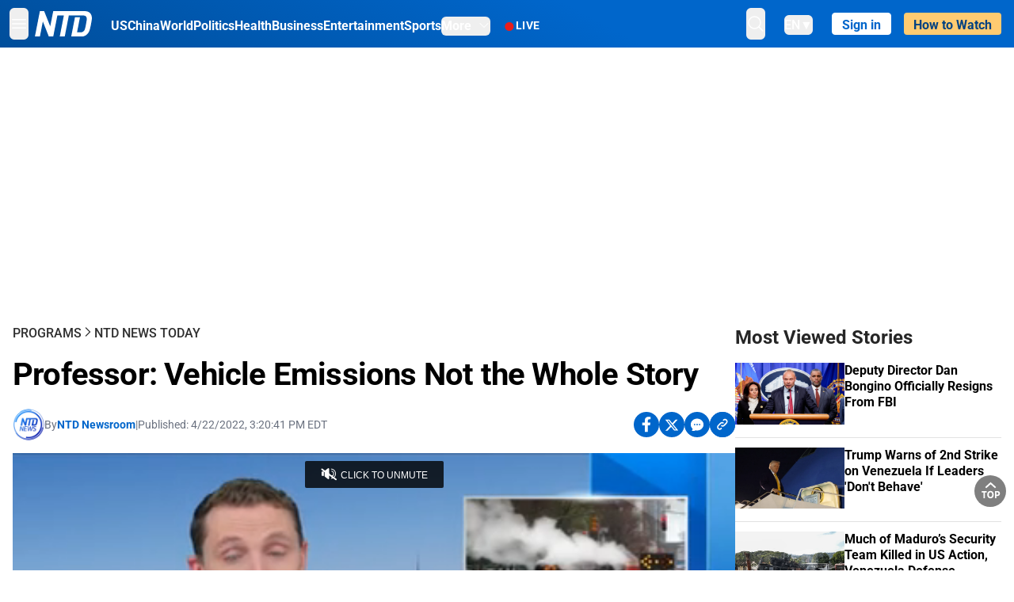

--- FILE ---
content_type: text/html; charset=utf-8
request_url: https://www.ntd.com/professor-vehicle-emissions-not-the-whole-story_769842.html
body_size: 26174
content:
<!DOCTYPE html><html lang="en"><head><meta property="og:site_name" content="NTD"/><meta charSet="UTF-8"/><link rel="icon" type="image/x-icon" href="/favicon.ico" sizes="any"/><link rel="icon" type="image/png" sizes="32x32" href="/images/favicons/ntd-favicon-32x32.png"/><link rel="icon" type="image/png" sizes="16x16" href="/images/favicons/ntd-favicon-16x16.png"/><link rel="apple-touch-icon" href="/images/favicons/ntd-apple-touch-icon-120x120.png"/><link rel="manifest" href="/site.webmanifest"/><meta name="viewport" content="width=device-width,initial-scale=1"/><title>Professor: Vehicle Emissions Not the Whole Story | NTD</title><meta name="robots" content="index,follow"/><meta name="description" content="NTD - To uplift and inform society by publishing quality content that embodies integrity, dignity, and the best of humanity."/><meta name="twitter:card" content="summary_large_image"/><meta name="twitter:site" content="@NTDNews"/><meta property="og:title" content="Professor: Vehicle Emissions Not the Whole Story"/><meta property="og:description" content="NTD - To uplift and inform society by publishing quality content that embodies integrity, dignity, and the best of humanity."/><meta property="og:url" content="https://www.ntd.com/professor-vehicle-emissions-not-the-whole-story_769842.html"/><meta property="og:type" content="video"/><meta property="og:image" content="https://i.ntd.com/assets/uploads/2021/02/cars-CA-2-900x506.jpg"/><meta property="og:image:alt" content="Cars travel on Highway 101 in Larkspur, Calif., on May 1, 2018. (Justin Sullivan/Getty Images)"/><meta property="og:image:secure_url" content="https://i.ntd.com/assets/uploads/2021/02/cars-CA-2-900x506.jpg"/><meta property="og:locale" content="en"/><link rel="canonical" href="https://www.ntd.com/professor-vehicle-emissions-not-the-whole-story_769842.html"/><meta property="build-version" content="3.4.0"/><meta property="keywords" content="pollution, emissions"/><script type="application/ld+json">{"@context":"https://schema.org","@type":"VideoObject","name":"Professor: Vehicle Emissions Not the Whole Story","description":"Friday is Earth Day, and many are wondering how to do their part in helping the environment. For years, the focus has been on vehicles and the individual, but after pandemic lockdowns, it&apos;s becoming more clear what areas need improvement.","contentUrl":"https://vod.brightchat.com/embed/ef4609e7-3cf0-4b29-8f1b-82540e7725c8","uploadDate":"2022-04-22T19:20:41.000Z","thumbnailUrl":["https://i.ntd.com/assets/uploads/2021/02/cars-CA-2-900x506.jpg"]}</script><script type="application/ld+json">{"@context":"https://schema.org","@type":"BreadcrumbList","itemListElement":[{"@type":"ListItem","position":1,"item":{"@id":"https://www.ntd.com","name":"Home"}},{"@type":"ListItem","position":2,"item":{"@id":"https://www.ntd.com/shows","name":"Programs"}},{"@type":"ListItem","position":3,"item":{"@id":"https://www.ntd.com/ntd-news-today","name":"NTD News Today"}}]}</script><meta name="next-head-count" content="26"/><link rel="stylesheet" href="https://subs.epochbase.com/lib/template.css"/><link rel="preconnect" href="https://fonts.googleapis.com"/><link rel="preconnect" href="https://fonts.gstatic.com" crossorigin="anonymous"/><link rel="stylesheet" data-href="https://fonts.googleapis.com/css2?family=Noto+Serif:wght@100..900&amp;display=swap"/><script type="text/javascript">if(/com.ntd./i.test(navigator.userAgent)){window.isApp=true;}</script><link rel="preconnect" href="https://fonts.gstatic.com" crossorigin /><link rel="preload" href="/_next/static/media/6d279439c4de6a8a-s.p.otf" as="font" type="font/otf" crossorigin="anonymous" data-next-font="size-adjust"/><link rel="preload" href="/_next/static/media/d423b8cc6998a42d-s.p.otf" as="font" type="font/otf" crossorigin="anonymous" data-next-font="size-adjust"/><link rel="preload" href="/_next/static/media/87938583ae89d1fb-s.p.otf" as="font" type="font/otf" crossorigin="anonymous" data-next-font="size-adjust"/><link rel="preload" href="/_next/static/media/5f01b218f380ae75-s.p.otf" as="font" type="font/otf" crossorigin="anonymous" data-next-font="size-adjust"/><link rel="preload" href="/_next/static/media/21f44fe78987abb6-s.p.otf" as="font" type="font/otf" crossorigin="anonymous" data-next-font="size-adjust"/><link rel="preload" href="/_next/static/media/366ce60a87b3d93b-s.p.otf" as="font" type="font/otf" crossorigin="anonymous" data-next-font="size-adjust"/><link rel="preload" href="/_next/static/media/69d19f24b6c2f63c-s.p.otf" as="font" type="font/otf" crossorigin="anonymous" data-next-font="size-adjust"/><link rel="preload" href="/_next/static/media/1696dcc4daf6198d-s.p.otf" as="font" type="font/otf" crossorigin="anonymous" data-next-font="size-adjust"/><link rel="preload" href="/_next/static/media/d0316c4a867c73d9-s.p.otf" as="font" type="font/otf" crossorigin="anonymous" data-next-font="size-adjust"/><link rel="preload" href="/_next/static/media/c1b6d0157379a23c-s.p.otf" as="font" type="font/otf" crossorigin="anonymous" data-next-font="size-adjust"/><link rel="preload" href="/_next/static/media/d27c3c4c48653461-s.p.woff2" as="font" type="font/woff2" crossorigin="anonymous" data-next-font="size-adjust"/><link rel="preload" href="/_next/static/media/2329f82f48d3e252-s.p.woff2" as="font" type="font/woff2" crossorigin="anonymous" data-next-font="size-adjust"/><link rel="preload" href="/_next/static/media/4046ec9b7a3cd7ce-s.p.woff2" as="font" type="font/woff2" crossorigin="anonymous" data-next-font="size-adjust"/><link rel="preload" href="/_next/static/media/677590baa4ca2e13-s.p.woff2" as="font" type="font/woff2" crossorigin="anonymous" data-next-font="size-adjust"/><link rel="preload" href="/_next/static/media/48ee0eb829fd67dc-s.p.woff2" as="font" type="font/woff2" crossorigin="anonymous" data-next-font="size-adjust"/><link rel="preload" href="/_next/static/media/bd4e47cdb1b92e8e-s.p.woff2" as="font" type="font/woff2" crossorigin="anonymous" data-next-font="size-adjust"/><link rel="preload" href="/_next/static/media/dedba05d74695149-s.p.woff2" as="font" type="font/woff2" crossorigin="anonymous" data-next-font="size-adjust"/><link rel="preload" href="/_next/static/media/aacbf89b63ff3595-s.p.woff2" as="font" type="font/woff2" crossorigin="anonymous" data-next-font="size-adjust"/><link rel="preload" href="/_next/static/media/d0b56fc3015f351f-s.p.woff2" as="font" type="font/woff2" crossorigin="anonymous" data-next-font="size-adjust"/><link rel="preload" href="/_next/static/css/e5bfd86eeebc37fb.css" as="style"/><link rel="stylesheet" href="/_next/static/css/e5bfd86eeebc37fb.css" data-n-g=""/><link rel="preload" href="/_next/static/css/f09d717aa85bdceb.css" as="style"/><link rel="stylesheet" href="/_next/static/css/f09d717aa85bdceb.css" data-n-p=""/><link rel="preload" href="/_next/static/css/5a5c8557a6fe8041.css" as="style"/><link rel="stylesheet" href="/_next/static/css/5a5c8557a6fe8041.css"/><noscript data-n-css=""></noscript><script defer="" nomodule="" src="/_next/static/chunks/polyfills-42372ed130431b0a.js"></script><script defer="" src="/_next/static/chunks/1033-542a31019ab750d4.js"></script><script defer="" src="/_next/static/chunks/7742-3706c8acab8bc7d3.js"></script><script defer="" src="/_next/static/chunks/5535.3cb1d9be360250dc.js"></script><script defer="" src="/_next/static/chunks/2901-7863ab772e459b67.js"></script><script defer="" src="/_next/static/chunks/5458.805473cf745e0c93.js"></script><script defer="" src="/_next/static/chunks/7912.b5038670c48b053e.js"></script><script src="/_next/static/chunks/webpack-38fd75bee5fa3ec1.js" defer=""></script><script src="/_next/static/chunks/framework-945b357d4a851f4b.js" defer=""></script><script src="/_next/static/chunks/main-e15b98b38f8b9694.js" defer=""></script><script src="/_next/static/chunks/pages/_app-1b2c6b540215ae9c.js" defer=""></script><script src="/_next/static/chunks/6492-a996f978e6c43eb4.js" defer=""></script><script src="/_next/static/chunks/5356-77ab64184dd0c10c.js" defer=""></script><script src="/_next/static/chunks/3545-148a19d9abd9ee9d.js" defer=""></script><script src="/_next/static/chunks/2407-52a061df3b44b04a.js" defer=""></script><script src="/_next/static/chunks/pages/%5Burl%5D-70b65ba4dae397a6.js" defer=""></script><script src="/_next/static/bbcb1d49c185377aff6d67e98564144f08d88bb5/_buildManifest.js" defer=""></script><script src="/_next/static/bbcb1d49c185377aff6d67e98564144f08d88bb5/_ssgManifest.js" defer=""></script><style data-href="https://fonts.googleapis.com/css2?family=Noto+Serif:wght@100..900&display=swap">@font-face{font-family:'Noto Serif';font-style:normal;font-weight:100;font-stretch:normal;font-display:swap;src:url(https://fonts.gstatic.com/l/font?kit=ga6iaw1J5X9T9RW6j9bNVls-hfgvz8JcMofYTa32J4wsL2JAlAhZqFGjww&skey=ff3f102bd67fc93c&v=v33) format('woff')}@font-face{font-family:'Noto Serif';font-style:normal;font-weight:200;font-stretch:normal;font-display:swap;src:url(https://fonts.gstatic.com/l/font?kit=ga6iaw1J5X9T9RW6j9bNVls-hfgvz8JcMofYTa32J4wsL2JAlAhZKFCjww&skey=ff3f102bd67fc93c&v=v33) format('woff')}@font-face{font-family:'Noto Serif';font-style:normal;font-weight:300;font-stretch:normal;font-display:swap;src:url(https://fonts.gstatic.com/l/font?kit=ga6iaw1J5X9T9RW6j9bNVls-hfgvz8JcMofYTa32J4wsL2JAlAhZ9lCjww&skey=ff3f102bd67fc93c&v=v33) format('woff')}@font-face{font-family:'Noto Serif';font-style:normal;font-weight:400;font-stretch:normal;font-display:swap;src:url(https://fonts.gstatic.com/l/font?kit=ga6iaw1J5X9T9RW6j9bNVls-hfgvz8JcMofYTa32J4wsL2JAlAhZqFCjww&skey=ff3f102bd67fc93c&v=v33) format('woff')}@font-face{font-family:'Noto Serif';font-style:normal;font-weight:500;font-stretch:normal;font-display:swap;src:url(https://fonts.gstatic.com/l/font?kit=ga6iaw1J5X9T9RW6j9bNVls-hfgvz8JcMofYTa32J4wsL2JAlAhZmlCjww&skey=ff3f102bd67fc93c&v=v33) format('woff')}@font-face{font-family:'Noto Serif';font-style:normal;font-weight:600;font-stretch:normal;font-display:swap;src:url(https://fonts.gstatic.com/l/font?kit=ga6iaw1J5X9T9RW6j9bNVls-hfgvz8JcMofYTa32J4wsL2JAlAhZdlejww&skey=ff3f102bd67fc93c&v=v33) format('woff')}@font-face{font-family:'Noto Serif';font-style:normal;font-weight:700;font-stretch:normal;font-display:swap;src:url(https://fonts.gstatic.com/l/font?kit=ga6iaw1J5X9T9RW6j9bNVls-hfgvz8JcMofYTa32J4wsL2JAlAhZT1ejww&skey=ff3f102bd67fc93c&v=v33) format('woff')}@font-face{font-family:'Noto Serif';font-style:normal;font-weight:800;font-stretch:normal;font-display:swap;src:url(https://fonts.gstatic.com/l/font?kit=ga6iaw1J5X9T9RW6j9bNVls-hfgvz8JcMofYTa32J4wsL2JAlAhZKFejww&skey=ff3f102bd67fc93c&v=v33) format('woff')}@font-face{font-family:'Noto Serif';font-style:normal;font-weight:900;font-stretch:normal;font-display:swap;src:url(https://fonts.gstatic.com/l/font?kit=ga6iaw1J5X9T9RW6j9bNVls-hfgvz8JcMofYTa32J4wsL2JAlAhZAVejww&skey=ff3f102bd67fc93c&v=v33) format('woff')}@font-face{font-family:'Noto Serif';font-style:normal;font-weight:100 900;font-stretch:100%;font-display:swap;src:url(https://fonts.gstatic.com/s/notoserif/v33/ga6daw1J5X9T9RW6j9bNVls-hfgvz8JcMofYTYf3D33WsNFHuQk.woff2) format('woff2');unicode-range:U+0460-052F,U+1C80-1C8A,U+20B4,U+2DE0-2DFF,U+A640-A69F,U+FE2E-FE2F}@font-face{font-family:'Noto Serif';font-style:normal;font-weight:100 900;font-stretch:100%;font-display:swap;src:url(https://fonts.gstatic.com/s/notoserif/v33/ga6daw1J5X9T9RW6j9bNVls-hfgvz8JcMofYTYf-D33WsNFHuQk.woff2) format('woff2');unicode-range:U+0301,U+0400-045F,U+0490-0491,U+04B0-04B1,U+2116}@font-face{font-family:'Noto Serif';font-style:normal;font-weight:100 900;font-stretch:100%;font-display:swap;src:url(https://fonts.gstatic.com/s/notoserif/v33/ga6daw1J5X9T9RW6j9bNVls-hfgvz8JcMofYTYf2D33WsNFHuQk.woff2) format('woff2');unicode-range:U+1F00-1FFF}@font-face{font-family:'Noto Serif';font-style:normal;font-weight:100 900;font-stretch:100%;font-display:swap;src:url(https://fonts.gstatic.com/s/notoserif/v33/ga6daw1J5X9T9RW6j9bNVls-hfgvz8JcMofYTYf5D33WsNFHuQk.woff2) format('woff2');unicode-range:U+0370-0377,U+037A-037F,U+0384-038A,U+038C,U+038E-03A1,U+03A3-03FF}@font-face{font-family:'Noto Serif';font-style:normal;font-weight:100 900;font-stretch:100%;font-display:swap;src:url(https://fonts.gstatic.com/s/notoserif/v33/ga6daw1J5X9T9RW6j9bNVls-hfgvz8JcMofYTYeGD33WsNFHuQk.woff2) format('woff2');unicode-range:U+0302-0303,U+0305,U+0307-0308,U+0310,U+0312,U+0315,U+031A,U+0326-0327,U+032C,U+032F-0330,U+0332-0333,U+0338,U+033A,U+0346,U+034D,U+0391-03A1,U+03A3-03A9,U+03B1-03C9,U+03D1,U+03D5-03D6,U+03F0-03F1,U+03F4-03F5,U+2016-2017,U+2034-2038,U+203C,U+2040,U+2043,U+2047,U+2050,U+2057,U+205F,U+2070-2071,U+2074-208E,U+2090-209C,U+20D0-20DC,U+20E1,U+20E5-20EF,U+2100-2112,U+2114-2115,U+2117-2121,U+2123-214F,U+2190,U+2192,U+2194-21AE,U+21B0-21E5,U+21F1-21F2,U+21F4-2211,U+2213-2214,U+2216-22FF,U+2308-230B,U+2310,U+2319,U+231C-2321,U+2336-237A,U+237C,U+2395,U+239B-23B7,U+23D0,U+23DC-23E1,U+2474-2475,U+25AF,U+25B3,U+25B7,U+25BD,U+25C1,U+25CA,U+25CC,U+25FB,U+266D-266F,U+27C0-27FF,U+2900-2AFF,U+2B0E-2B11,U+2B30-2B4C,U+2BFE,U+3030,U+FF5B,U+FF5D,U+1D400-1D7FF,U+1EE00-1EEFF}@font-face{font-family:'Noto Serif';font-style:normal;font-weight:100 900;font-stretch:100%;font-display:swap;src:url(https://fonts.gstatic.com/s/notoserif/v33/ga6daw1J5X9T9RW6j9bNVls-hfgvz8JcMofYTYf1D33WsNFHuQk.woff2) format('woff2');unicode-range:U+0102-0103,U+0110-0111,U+0128-0129,U+0168-0169,U+01A0-01A1,U+01AF-01B0,U+0300-0301,U+0303-0304,U+0308-0309,U+0323,U+0329,U+1EA0-1EF9,U+20AB}@font-face{font-family:'Noto Serif';font-style:normal;font-weight:100 900;font-stretch:100%;font-display:swap;src:url(https://fonts.gstatic.com/s/notoserif/v33/ga6daw1J5X9T9RW6j9bNVls-hfgvz8JcMofYTYf0D33WsNFHuQk.woff2) format('woff2');unicode-range:U+0100-02BA,U+02BD-02C5,U+02C7-02CC,U+02CE-02D7,U+02DD-02FF,U+0304,U+0308,U+0329,U+1D00-1DBF,U+1E00-1E9F,U+1EF2-1EFF,U+2020,U+20A0-20AB,U+20AD-20C0,U+2113,U+2C60-2C7F,U+A720-A7FF}@font-face{font-family:'Noto Serif';font-style:normal;font-weight:100 900;font-stretch:100%;font-display:swap;src:url(https://fonts.gstatic.com/s/notoserif/v33/ga6daw1J5X9T9RW6j9bNVls-hfgvz8JcMofYTYf6D33WsNFH.woff2) format('woff2');unicode-range:U+0000-00FF,U+0131,U+0152-0153,U+02BB-02BC,U+02C6,U+02DA,U+02DC,U+0304,U+0308,U+0329,U+2000-206F,U+20AC,U+2122,U+2191,U+2193,U+2212,U+2215,U+FEFF,U+FFFD}</style></head><body><noscript><iframe src="https://www.googletagmanager.com/ns.html?id=GTM-K52XVPF" height="0" width="0" style="display:none;visibility:hidden"></iframe></noscript><div id="__next"><div lang="en"><div class="__variable_315db8 __variable_ae7e04 __variable_8c00a5 font-roboto" id="headlessui-portal-root"><div class="relative z-10 bg-white dark:bg-black"><div style="background:linear-gradient(208deg, #0066CB 41.12%, #004181 131.51%)" class="Header_header__ds50R sticky top-0 z-[1200]"><div class="mx-auto flex h-[60px] max-w-[1300px] items-center justify-between gap-4 px-4 py-2 md:justify-between 2xl:px-0"><div class="flex items-center"><div class="" data-headlessui-state=""><div class="flex flex-none items-center sm:space-x-1"><button type="button" class="-ml-1 mr-2 inline-flex items-center justify-center rounded-md py-2 text-white focus:outline-none sm:mr-0" id="headlessui-popover-button-:R2mt6:" aria-expanded="false" data-headlessui-state=""><span class="sr-only">Open menu</span><svg xmlns="http://www.w3.org/2000/svg" fill="none" viewBox="0 0 24 24" stroke-width="1.5" stroke="currentColor" aria-hidden="true" class="size-6"><path stroke-linecap="round" stroke-linejoin="round" d="M3.75 6.75h16.5M3.75 12h16.5m-16.5 5.25h16.5"></path></svg></button></div></div><a class="contents" href="/"><span class="sr-only">NTD Television</span><img class="mr-4 w-[58px] sm:ml-2 sm:mr-6 sm:w-[72px]" src="https://i.ntd.com/assets/themes/ntd/images/NTDLogo.svg" alt="NTD Television" width="300" height="132" title="NTD Television"/></a><div class="hidden w-auto xl:block"><div class="mt-1 flex items-center justify-between gap-x-5"><a href="/us" class="flex-shrink-0"><span class="w-full text-base font-bold text-white">US</span></a><a href="/china" class="flex-shrink-0"><span class="w-full text-base font-bold text-white">China</span></a><a href="/world" class="flex-shrink-0"><span class="w-full text-base font-bold text-white">World</span></a><a href="/politics" class="flex-shrink-0"><span class="w-full text-base font-bold text-white">Politics</span></a><a href="/health-news" class="flex-shrink-0"><span class="w-full text-base font-bold text-white">Health</span></a><a href="/business" class="flex-shrink-0"><span class="w-full text-base font-bold text-white">Business</span></a><a href="/entertainment" class="flex-shrink-0"><span class="w-full text-base font-bold text-white">Entertainment</span></a><a href="/sports" class="flex-shrink-0"><span class="w-full text-base font-bold text-white">Sports</span></a><nav class="space-x-10"><div class="relative" data-headlessui-state=""><button type="button" class="group inline-flex items-center rounded-md text-base font-bold text-white focus:outline-none" id="headlessui-popover-button-:R16mt6:" aria-expanded="false" data-headlessui-state=""><span class="min-w-fit">More</span><svg xmlns="http://www.w3.org/2000/svg" viewBox="0 0 24 24" fill="currentColor" aria-hidden="true" class="mb-0.5 ml-2 w-4 fill-white"><path fill-rule="evenodd" d="M12.53 16.28a.75.75 0 01-1.06 0l-7.5-7.5a.75.75 0 011.06-1.06L12 14.69l6.97-6.97a.75.75 0 111.06 1.06l-7.5 7.5z" clip-rule="evenodd"></path></svg></button></div></nav></div></div><a class="mt-1 hidden flex-shrink-0 items-center gap-1 px-4 xl:flex" href="/live"><span class="animate-pulse text-[26px] leading-3 text-[#EC1D19]">●</span><span class="text-sm font-semibold tracking-wide text-white">LIVE</span></a></div><div class="flex items-center"><div data-headlessui-state=""><button type="button" class="mr-6 hidden items-center justify-center rounded-md py-2 text-white focus:outline-none sm:inline-flex" id="headlessui-popover-button-:R36t6:" aria-expanded="false" data-headlessui-state=""><span class="sr-only">search</span><svg xmlns="http://www.w3.org/2000/svg" fill="none" viewBox="0 0 24 24" stroke-width="1.5" stroke="currentColor" aria-hidden="true" class="size-6 stroke-white"><path stroke-linecap="round" stroke-linejoin="round" d="M21 21l-5.197-5.197m0 0A7.5 7.5 0 105.196 5.196a7.5 7.5 0 0010.607 10.607z"></path></svg></button></div><nav class="hidden space-x-10 sm:flex"><div class="relative" data-headlessui-state=""><button type="button" class="group mr-6 mt-1 inline-flex items-center rounded-md text-[16px] font-medium text-white focus:outline-none focus:ring-0" id="headlessui-popover-button-:R56t6:" aria-expanded="false" data-headlessui-state=""><span class="min-w-fit">EN</span><span>▼</span></button></div></nav><div id="login_wrapper" class=""></div><a class="pb-0.25 ml-2 h-7 flex-shrink-0 rounded bg-[#FFCB71] px-2 pt-1 !text-[#004181] md:ml-4 md:px-3" href="/watch"><div class="text-base font-semibold">How to Watch</div></a></div></div></div><!--$--><div class="m-auto items-center justify-center overflow-hidden print:hidden hidden md:flex" style="min-height:314px"><div id="article_top_ads"></div></div><!--/$--><div class="post theme"><main class="main mx-auto max-w-[1300px] gap-11 px-4 xl:flex 2xl:px-0"><div class="w-full flex-1 pt-6 lg:px-0 lg:pt-9 xl:w-[920px]"><article class="bg-white"><header><div data-label="post-default-breadcrumbs" class="theme-app-hidden scroll flex items-center gap-2 whitespace-nowrap uppercase text-sm text-[#2f2f2f] font-medium leading-tight lg:text-base lg:leading-snug mb-4"><a class="" href="/shows">Programs</a><svg xmlns="http://www.w3.org/2000/svg" fill="none" viewBox="0 0 24 24" stroke-width="2" stroke="currentColor" aria-hidden="true" width="16" class="-mt-[5px] shrink-0 text-[#2f2f2f]"><path stroke-linecap="round" stroke-linejoin="round" d="M8.25 4.5l7.5 7.5-7.5 7.5"></path></svg><a class="" href="/ntd-news-today">NTD News Today</a></div><h1 class="mb-4 max-w-4xl text-[26px] font-bold leading-[120%] tracking-[-0.52px] lg:text-[40px] lg:leading-tight lg:tracking-[-0.8px]">Professor: Vehicle Emissions Not the Whole Story</h1><div class="flex flex-col flex-wrap gap-1.5 text-sm text-[#6B7280] md:flex-row md:items-center mb-4 mt-[18px]"><div class="flex items-center gap-2 text-sm"><a href="/author/ntd-newsroom"><img alt="NTD Newsroom" title="NTD Newsroom" loading="lazy" width="40" height="40" decoding="async" data-nimg="1" class="flex rounded-full" style="color:transparent" src="https://i.ntd.com/assets/uploads/2024/05/id996033-NTD-News-logo-square.png"/></a><div class="flex flex-col"><div class="item-center flex gap-2">By<div class="font-bold text-[#0066CB]"><a class="no-underline hover:underline" href="/author/ntd-newsroom">NTD Newsroom</a></div></div><div class="item-center flex flex-col flex-wrap divide-gray-200 text-gray-800 xs:flex-row xs:gap-3 xs:divide-x"></div></div></div><div class="hidden md:block">|</div><span>Published:<!-- --> <!-- -->4/22/2022, 3:20:41 PM EDT</span><div class="hidden flex-1 md:block"></div><!--$--><div class="flex gap-2 items-center"><button data-tip="Share on Facebook" class="bg-[#0066CB] rounded-full size-8 justify-center items-center flex just text-white" type="button"><svg viewBox="0 0 11 17" fill="none" xmlns="http://www.w3.org/2000/svg" class="size-5"><g clip-path="url(#facebook_svg__a)"><path d="m9.343 9.393.457-2.99H6.944v-1.94c0-.818.4-1.615 1.678-1.615H9.92V.303S8.742.1 7.616.1c-2.352 0-3.89 1.431-3.89 4.024v2.278H1.113v2.99h2.615v7.227h3.217V9.393h2.4Z" fill="currentColor"></path></g><defs><clipPath id="facebook_svg__a"><path fill="currentColor" transform="translate(.377 .1)" d="M0 0h10.279v16.519H0z"></path></clipPath></defs></svg></button><button data-tip="Share on Twitter" class="bg-[#0066CB] rounded-full size-8 justify-center items-center flex just text-white" type="button"><svg width="18" height="15" fill="none" xmlns="http://www.w3.org/2000/svg" class=""><path fill-rule="evenodd" clip-rule="evenodd" d="M5.925.695H.684L6.898 8.29l-5.817 6.37H3.77l4.4-4.818 3.906 4.774h5.242L10.922 6.8l.01.014L16.44.784h-2.687l-4.09 4.478L5.925.695Zm-2.348 1.33h1.632l9.215 11.26h-1.632L3.577 2.025Z" fill="#fff"></path></svg></button><button class="bg-[#0066CB] rounded-full size-8 justify-center items-center flex just text-white" type="button" data-tip="Copy link"><svg xmlns="http://www.w3.org/2000/svg" viewBox="0 0 24 24" fill="currentColor" aria-hidden="true" class="size-5"><path fill-rule="evenodd" d="M4.804 21.644A6.707 6.707 0 006 21.75a6.721 6.721 0 003.583-1.029c.774.182 1.584.279 2.417.279 5.322 0 9.75-3.97 9.75-9 0-5.03-4.428-9-9.75-9s-9.75 3.97-9.75 9c0 2.409 1.025 4.587 2.674 6.192.232.226.277.428.254.543a3.73 3.73 0 01-.814 1.686.75.75 0 00.44 1.223zM8.25 10.875a1.125 1.125 0 100 2.25 1.125 1.125 0 000-2.25zM10.875 12a1.125 1.125 0 112.25 0 1.125 1.125 0 01-2.25 0zm4.875-1.125a1.125 1.125 0 100 2.25 1.125 1.125 0 000-2.25z" clip-rule="evenodd"></path></svg></button><div class="flex cursor-pointer items-center gap-1" id="share_now"><button class="bg-[#0066CB] rounded-full size-8 justify-center items-center flex just text-white" type="button" data-tip="Share"><svg xmlns="http://www.w3.org/2000/svg" width="32" height="32" fill="none"><circle cx="16" cy="16" r="16" fill="#0066CB"></circle><path d="M18.988 8.727c-.303.017-.605.052-.89.158-.454.175-.89.438-1.26.825a.86.86 0 0 0-.262.276.906.906 0 0 0 .118 1.085.835.835 0 0 0 .316.208.806.806 0 0 0 .722-.084.86.86 0 0 0 .265-.274c.185-.193.403-.299.638-.386.587-.211 1.31-.123 1.78.386.654.684.654 1.825 0 2.528l-2.519 2.633c-.739.772-1.343.842-1.78.825-.436-.018-.688-.228-.688-.228a.827.827 0 0 0-.645-.084.837.837 0 0 0-.296.155.878.878 0 0 0-.217.262.917.917 0 0 0 .319 1.211s.57.387 1.41.44c.84.052 2.015-.282 3.039-1.37l2.518-2.633c1.31-1.37 1.31-3.581 0-4.933a3.225 3.225 0 0 0-1.628-.93c-.303-.07-.638-.07-.94-.053v-.017Zm-3.358 4.055c-.84-.036-1.998.263-2.989 1.316l-2.518 2.633c-1.31 1.37-1.31 3.581 0 4.933.94.983 2.283 1.264 3.458.825.454-.175.89-.439 1.26-.825a.86.86 0 0 0 .262-.277.905.905 0 0 0-.118-1.085.836.836 0 0 0-.316-.207.804.804 0 0 0-.722.083.86.86 0 0 0-.265.275c-.185.193-.403.298-.638.386-.588.21-1.31.123-1.78-.386-.654-.685-.654-1.826 0-2.528l2.519-2.633c.671-.702 1.259-.79 1.73-.773.47.018.788.158.788.158a.82.82 0 0 0 .697.152.825.825 0 0 0 .328-.165.87.87 0 0 0 .23-.296.91.91 0 0 0-.197-1.052.828.828 0 0 0-.32-.183s-.57-.351-1.41-.386v.035Z" fill="#fff"></path></svg></button><div></div></div></div><!--/$--></div></header><div class="relative flex bg-black w-full max-sm:!max-w-full mx-auto z-0" style="max-width:calc(100vh * 1280/720 - 80px);aspect-ratio:1280/720"><div class="aspect-video max-w-full bg-gray-100"></div></div><div data-post-content="true" class="post_content" id="post_content" data-testid="post_content"><p>Friday is Earth Day, and many are wondering how to do their part in helping the environment. For years, the focus has been on vehicles and the individual, but after pandemic lockdowns, it's becoming more clear what areas need improvement.</p></div><!--$--><div class="m-auto items-center justify-center overflow-hidden print:hidden hidden md:flex" style="min-height:314px;padding:32px 8px 32px 8px"><div id="article_below_ads"></div></div><!--/$--><!--$--><div class="m-auto flex items-center justify-center overflow-hidden print:hidden md:hidden" style="min-height:314px;padding:32px 8px 32px 8px"><div id="below_article_mobile_ads"></div></div><!--/$--><section class="not-format" id="article-comment"><div class="space-y-3 lg:mt-8"><div><iframe src="" width="100%" height="100%"></iframe></div></div></section></article><aside aria-label="Recommendations" class="bg-white py-8 dark:bg-gray-900"><!--$--><h2 class="mb-3 text-2xl font-bold dark:text-white">Recommendations</h2><div class="grid gap-6 md:grid-cols-3"><article class="flex flex-col"><a class="" data-thumbnail="true" target="" href="/key-takeaways-from-maduros-first-court-appearance_1117559.html" data-testid="post-thumbnail"><img alt="Key Takeaways From Maduro’s First Court Appearance" loading="lazy" width="600" height="400" decoding="async" data-nimg="1" class="w-full overflow-hidden bg-gray-100 object-cover aspect-video" style="color:transparent" src="https://i.ntd.com/assets/uploads/2026/01/id1117560-2026-01-05T132145Z_1_LYNXMPEM040OS_RTROPTP_4_USA-VENEZUELA-MADURO-NEW-YORK-OP.jpg-900x506.webp"/></a><a data-title="true" target="" href="/key-takeaways-from-maduros-first-court-appearance_1117559.html"><h3 class="text-heading mt-2.5 text-base font-semibold">Key Takeaways From Maduro’s First Court Appearance</h3></a></article><article class="flex flex-col"><a class="" data-thumbnail="true" target="" href="/cdc-narrows-vaccine-recommendations-in-response-to-trump-order-2-post_1117545.html" data-testid="post-thumbnail"><img alt="CDC Narrows Vaccine Recommendations in Response to Trump Order" loading="lazy" width="600" height="400" decoding="async" data-nimg="1" class="w-full overflow-hidden bg-gray-100 object-cover aspect-video" style="color:transparent" src="https://i.ntd.com/assets/uploads/2026/01/id1117546-1.tagreuters.com2025binary_LYNXMPEL5A156-FILEDIMAGE.jpg-900x506.webp"/></a><a data-title="true" target="" href="/cdc-narrows-vaccine-recommendations-in-response-to-trump-order-2-post_1117545.html"><h3 class="text-heading mt-2.5 text-base font-semibold">CDC Narrows Vaccine Recommendations in Response to Trump Order</h3></a></article><article class="flex flex-col"><a class="" data-thumbnail="true" target="" href="/maduro-pleads-not-guilty-on-drug-trafficking-charges_1117482.html" data-testid="post-thumbnail"><img alt="Maduro Pleads Not Guilty on Drug Trafficking Charges" loading="lazy" width="600" height="400" decoding="async" data-nimg="1" class="w-full overflow-hidden bg-gray-100 object-cover aspect-video" style="color:transparent" src="https://i.ntd.com/assets/uploads/2026/01/id1117436-2026-01-05T124930Z_2_LYNXMPEM040NE_RTROPTP_4_USA-VENEZUELA-MADURO-NEW-YORK.jpg-900x506.webp"/></a><a data-title="true" target="" href="/maduro-pleads-not-guilty-on-drug-trafficking-charges_1117482.html"><h3 class="text-heading mt-2.5 text-base font-semibold">Maduro Pleads Not Guilty on Drug Trafficking Charges</h3></a></article><article class="flex flex-col"><a class="" data-thumbnail="true" target="" href="/trump-hints-at-possible-military-operations-in-colombia-mexico-expects-cubas-downfall_1117410.html" data-testid="post-thumbnail"><img alt="Trump Hints at Possible Military Operations in Colombia, Mexico, Expects Cuba’s Downfall" loading="lazy" width="600" height="400" decoding="async" data-nimg="1" class="w-full overflow-hidden bg-gray-100 object-cover aspect-video" style="color:transparent" src="https://i.ntd.com/assets/uploads/2026/01/id1117511-GettyImages-2254061901-OP.jpg-900x506.webp"/></a><a data-title="true" target="" href="/trump-hints-at-possible-military-operations-in-colombia-mexico-expects-cubas-downfall_1117410.html"><h3 class="text-heading mt-2.5 text-base font-semibold">Trump Hints at Possible Military Operations in Colombia, Mexico, Expects Cuba’s Downfall</h3></a></article><article class="flex flex-col"><a class="" data-thumbnail="true" target="" href="/trump-warns-of-second-strike-on-venezuela-if-leaders-dont-behave_1117365.html" data-testid="post-thumbnail"><img alt="Trump Warns of 2nd Strike on Venezuela If Leaders &#x27;Don&#x27;t Behave&#x27;" loading="lazy" width="600" height="400" decoding="async" data-nimg="1" class="w-full overflow-hidden bg-gray-100 object-cover aspect-video" style="color:transparent" src="https://i.ntd.com/assets/uploads/2026/01/id1117408-Trump-GettyImages-2254669633.jpg-900x506.webp"/></a><a data-title="true" target="" href="/trump-warns-of-second-strike-on-venezuela-if-leaders-dont-behave_1117365.html"><h3 class="text-heading mt-2.5 text-base font-semibold">Trump Warns of 2nd Strike on Venezuela If Leaders &#x27;Don&#x27;t Behave&#x27;</h3></a></article><article class="flex flex-col"><a class="" data-thumbnail="true" target="" href="/schumer-says-senate-will-vote-on-war-authorization-in-venezuela_1117369.html" data-testid="post-thumbnail"><img alt="Schumer Says Senate Will Vote on War Authorization in Venezuela" loading="lazy" width="600" height="400" decoding="async" data-nimg="1" class="w-full overflow-hidden bg-gray-100 object-cover aspect-video" style="color:transparent" src="https://i.ntd.com/assets/uploads/2026/01/id1117370-12032025-DSC02755-Schumer-Jeffries.jpg-900x506.webp"/></a><a data-title="true" target="" href="/schumer-says-senate-will-vote-on-war-authorization-in-venezuela_1117369.html"><h3 class="text-heading mt-2.5 text-base font-semibold">Schumer Says Senate Will Vote on War Authorization in Venezuela</h3></a></article><article class="flex flex-col"><a class="" data-thumbnail="true" target="" href="/rubio-us-wont-tolerate-adversaries-controlling-venezuela-its-oil-reserves_1117312.html" data-testid="post-thumbnail"><img alt="Rubio: US Won’t Tolerate Adversaries Controlling Venezuela, Its Oil Reserves" loading="lazy" width="600" height="400" decoding="async" data-nimg="1" class="w-full overflow-hidden bg-gray-100 object-cover aspect-video" style="color:transparent" src="https://i.ntd.com/assets/uploads/2026/01/id1117318-Rubio-GettyImages-2254500983.jpg-900x506.webp"/></a><a data-title="true" target="" href="/rubio-us-wont-tolerate-adversaries-controlling-venezuela-its-oil-reserves_1117312.html"><h3 class="text-heading mt-2.5 text-base font-semibold">Rubio: US Won’t Tolerate Adversaries Controlling Venezuela, Its Oil Reserves</h3></a></article><article class="flex flex-col"><a class="" data-thumbnail="true" target="" href="/much-of-maduros-security-team-killed-in-us-action-venezuela-defense-minister-says_1117307.html" data-testid="post-thumbnail"><img alt="Much of Maduro’s Security Team Killed in US Action, Venezuela Defense Minister Says" loading="lazy" width="600" height="400" decoding="async" data-nimg="1" class="w-full overflow-hidden bg-gray-100 object-cover aspect-video" style="color:transparent" src="https://i.ntd.com/assets/uploads/2026/01/id1117308-2026-01-03T180831Z_1_LYNXMPEM020FM_RTROPTP_4_USA-VENEZUELA-EXPLOSIONS-sb.jpg-900x506.webp"/></a><a data-title="true" target="" href="/much-of-maduros-security-team-killed-in-us-action-venezuela-defense-minister-says_1117307.html"><h3 class="text-heading mt-2.5 text-base font-semibold">Much of Maduro’s Security Team Killed in US Action, Venezuela Defense Minister Says</h3></a></article><article class="flex flex-col"><a class="" data-thumbnail="true" target="" href="/trump-says-us-will-run-venezuela-in-interim-what-we-know-so-far-2_1117291.html" data-testid="post-thumbnail"><img alt="Trump Says US Will Run Venezuela in Interim: What We Know So Far" loading="lazy" width="600" height="400" decoding="async" data-nimg="1" class="w-full overflow-hidden bg-gray-100 object-cover aspect-video" style="color:transparent" src="https://i.ntd.com/assets/uploads/2026/01/id1117295-GettyImages-2253879787-1-OP.jpg-900x506.webp"/></a><a data-title="true" target="" href="/trump-says-us-will-run-venezuela-in-interim-what-we-know-so-far-2_1117291.html"><h3 class="text-heading mt-2.5 text-base font-semibold">Trump Says US Will Run Venezuela in Interim: What We Know So Far</h3></a></article></div><!--/$--><!--$--><div id="rc-widget-f17013" data-rc-widget="true" data-widget-host="habitat" data-endpoint="//trends.revcontent.com" data-widget-id="283883" class="block" style="margin:20px 0px 0px 0px"></div><!--/$--><!--$--><div id="partnership" class="block"><div id="unit_95162"><a href="https://mixi.media/" rel="nofollow"></a></div></div><!--/$--></aside></div><!--$--><aside role="sidebar" class="xl:w-[336px] post pt-6 lg:pt-9 space-y-14"><!--$--><div class="mb-5 hidden xl:block"><div class="text-2xl font-bold text-heading">Most Viewed Stories</div><div class=""><div class="my-4 flex gap-3"><a href="/deputy-director-dan-bongino-officially-resigns-from-fbi_1117300.html"><div class="flex items-start gap-3"><div class="shrink-0 overflow-hidden w-[138px]"><img alt="Deputy Director Dan Bongino Officially Resigns From FBI" loading="lazy" width="600" height="400" decoding="async" data-nimg="1" class="w-full overflow-hidden bg-gray-100 object-cover aspect-video" style="color:transparent" src="https://i.ntd.com/assets/uploads/2026/01/id1117301-GettyImages-2249306889-LSedit.jpg-900x506.webp"/></div><h3 class="text-base line-clamp-2 flex-1 font-semibold leading-tight line-clamp-4">Deputy Director Dan Bongino Officially Resigns From FBI</h3></div></a></div><div class="my-4 flex gap-3 border-t pt-3"><a href="/trump-warns-of-second-strike-on-venezuela-if-leaders-dont-behave_1117365.html"><div class="flex items-start gap-3"><div class="shrink-0 overflow-hidden w-[138px]"><img alt="Trump Warns of 2nd Strike on Venezuela If Leaders &#x27;Don&#x27;t Behave&#x27;" loading="lazy" width="600" height="400" decoding="async" data-nimg="1" class="w-full overflow-hidden bg-gray-100 object-cover aspect-video" style="color:transparent" src="https://i.ntd.com/assets/uploads/2026/01/id1117408-Trump-GettyImages-2254669633.jpg-900x506.webp"/></div><h3 class="text-base line-clamp-2 flex-1 font-semibold leading-tight line-clamp-4">Trump Warns of 2nd Strike on Venezuela If Leaders &#x27;Don&#x27;t Behave&#x27;</h3></div></a></div><div class="my-4 flex gap-3 border-t pt-3"><a href="/much-of-maduros-security-team-killed-in-us-action-venezuela-defense-minister-says_1117307.html"><div class="flex items-start gap-3"><div class="shrink-0 overflow-hidden w-[138px]"><img alt="Much of Maduro’s Security Team Killed in US Action, Venezuela Defense Minister Says" loading="lazy" width="600" height="400" decoding="async" data-nimg="1" class="w-full overflow-hidden bg-gray-100 object-cover aspect-video" style="color:transparent" src="https://i.ntd.com/assets/uploads/2026/01/id1117308-2026-01-03T180831Z_1_LYNXMPEM020FM_RTROPTP_4_USA-VENEZUELA-EXPLOSIONS-sb.jpg-900x506.webp"/></div><h3 class="text-base line-clamp-2 flex-1 font-semibold leading-tight line-clamp-4">Much of Maduro’s Security Team Killed in US Action, Venezuela Defense Minister Says</h3></div></a></div><div class="my-4 flex gap-3 border-t pt-3"><a href="/trump-hints-at-possible-military-operations-in-colombia-mexico-expects-cubas-downfall_1117410.html"><div class="flex items-start gap-3"><div class="shrink-0 overflow-hidden w-[138px]"><img alt="Trump Hints at Possible Military Operations in Colombia, Mexico, Expects Cuba’s Downfall" loading="lazy" width="600" height="400" decoding="async" data-nimg="1" class="w-full overflow-hidden bg-gray-100 object-cover aspect-video" style="color:transparent" src="https://i.ntd.com/assets/uploads/2026/01/id1117511-GettyImages-2254061901-OP.jpg-900x506.webp"/></div><h3 class="text-base line-clamp-2 flex-1 font-semibold leading-tight line-clamp-4">Trump Hints at Possible Military Operations in Colombia, Mexico, Expects Cuba’s Downfall</h3></div></a></div><div class="my-4 flex gap-3 border-t pt-3"><a href="/trump-says-he-doesnt-believe-ukraine-struck-putin-residence_1117351.html"><div class="flex items-start gap-3"><div class="shrink-0 overflow-hidden w-[138px]"><img alt="Trump Says He Doesn&#x27;t Believe Ukraine Struck Putin Residence" loading="lazy" width="600" height="400" decoding="async" data-nimg="1" class="w-full overflow-hidden bg-gray-100 object-cover aspect-video" style="color:transparent" src="https://i.ntd.com/assets/uploads/2026/01/id1117352-2026-01-05T014010Z_1_LYNXMPEM0401T_RTROPTP_4_UKRAINE-CRISIS-PUTIN-TRUMP.jpg-900x506.webp"/></div><h3 class="text-base line-clamp-2 flex-1 font-semibold leading-tight line-clamp-4">Trump Says He Doesn&#x27;t Believe Ukraine Struck Putin Residence</h3></div></a></div><div class="my-4 flex gap-3 border-t pt-3"><a href="/mcdonalds-faces-class-action-lawsuit-claiming-its-mcrib-sandwich-contains-no-rib-meat_1117498.html"><div class="flex items-start gap-3"><div class="shrink-0 overflow-hidden w-[138px]"><img alt="McDonald’s Faces Class Action Lawsuit Claiming Its McRib Sandwich Contains No Rib Meat" loading="lazy" width="600" height="400" decoding="async" data-nimg="1" class="w-full overflow-hidden bg-gray-100 object-cover aspect-video" style="color:transparent" src="https://i.ntd.com/assets/uploads/2023/08/id936278-GettyImages-1154806935-900x506.jpg"/></div><h3 class="text-base line-clamp-2 flex-1 font-semibold leading-tight line-clamp-4">McDonald’s Faces Class Action Lawsuit Claiming Its McRib Sandwich Contains No Rib Meat</h3></div></a></div></div></div><!--/$--><div class="sticky top-0"><!--$--><div class="m-auto items-center justify-center overflow-hidden print:hidden hidden md:flex" style="min-height:314px;padding:32px 8px 32px 8px"><div id="article_siderbar_sticky_ads"></div></div><!--/$--></div></aside><!--/$--></main><div class="my-10 md:my-20"><!--$--><div class="m-auto items-center justify-center overflow-hidden print:hidden hidden md:flex" style="min-height:154px;padding:32px 8px 32px 8px"><div id="end_article_ads"></div></div><!--/$--></div></div><footer style="background:linear-gradient(180deg, #0066CB 0%, #003365 100.37%)" class="Footer_footer__MddMJ mx-auto flex w-full"><div class="mx-auto flex w-full max-w-[950px] flex-col items-center space-y-8 p-5 py-10 text-center text-white"><div class="w-full"><form><div class="flex items-center py-4 md:mx-auto lg:mx-0 lg:max-w-none xl:px-0"><div class="flex w-full items-center"><label for="search" class="sr-only">Search</label><div class="relative flex w-full items-center rounded-[12px] border border-gray-300 bg-white px-3"><svg xmlns="http://www.w3.org/2000/svg" fill="none" viewBox="0 0 24 24" stroke-width="1.5" stroke="currentColor" aria-hidden="true" class="size-5 stroke-[#B1B1B1]"><path stroke-linecap="round" stroke-linejoin="round" d="M21 21l-5.197-5.197m0 0A7.5 7.5 0 105.196 5.196a7.5 7.5 0 0010.607 10.607z"></path></svg><input id="search" class="block w-full border-none text-sm text-heading placeholder-[#B1B1B1] focus:border-gray-900 focus:outline-none focus:ring-0 sm:text-sm" placeholder="Search" type="search" required="" value=""/></div></div></div></form></div><nav class="grid w-full grid-cols-2 gap-10 sm:grid-cols-4"><ul class="col-span-1 space-y-4 text-start text-white"><li class="text-base font-bold uppercase"><a class="hover:!text-white" href="/news">News</a></li><ul class="p-0"><li class="text-sm font-medium leading-7"><a href="/us" class="flex hover:!text-white">US</a></li><li class="text-sm font-medium leading-7"><a href="/china" class="flex hover:!text-white">China</a></li><li class="text-sm font-medium leading-7"><a href="/world" class="flex hover:!text-white">World</a></li><li class="text-sm font-medium leading-7"><a href="/business" class="flex hover:!text-white">Business</a></li><li class="text-sm font-medium leading-7"><a href="/weather" class="flex hover:!text-white">Weather</a></li><li class="text-sm font-medium leading-7"><a href="/health" class="flex hover:!text-white">Health</a></li><li class="text-sm font-medium leading-7"><a href="/science" class="flex hover:!text-white">Sci &amp;Tech</a></li><li class="text-sm font-medium leading-7"><a href="/entertainment" class="flex hover:!text-white">Entertainment</a></li><li class="text-sm font-medium leading-7"><a href="/sports" class="flex hover:!text-white">Sports</a></li></ul></ul><ul class="col-span-1 space-y-4 text-start text-white"><li class="text-base font-bold uppercase"><a class="hover:!text-white" href="/programs">Programs</a></li><ul class="p-0"><li class="text-sm font-medium leading-7"><a href="/ntdplus/capitol-report" class="flex hover:!text-white">Capitol Report</a></li><li class="text-sm font-medium leading-7"><a href="/ntd-evening-news" class="flex hover:!text-white">NTD Evening News</a></li><li class="text-sm font-medium leading-7"><a href="/international-reporters-roundtable" class="flex hover:!text-white">International Roundtable</a></li><li class="text-sm font-medium leading-7"><a href="/ntd-primetime" class="flex hover:!text-white">NTD Primetime</a></li><li class="text-sm font-medium leading-7"><a href="/ntdplus/china-in-focus" class="flex hover:!text-white">China in Focus</a></li><li class="text-sm font-medium leading-7"><a href="/ntdplus/piano-talks" class="flex hover:!text-white">Piano Talks</a></li><li class="text-sm font-medium leading-7"><a href="/ntdplus/vital-signs" class="flex hover:!text-white">Vital Signs</a></li><li class="text-sm font-medium leading-7"><a href="/ntd-news-today" class="flex hover:!text-white">NTD News Today</a></li><li class="text-sm font-medium leading-7"><a href="/programs" class="flex hover:!text-white">View All Shows<svg xmlns="http://www.w3.org/2000/svg" fill="none" viewBox="0 0 24 24" stroke-width="1.5" stroke="currentColor" aria-hidden="true" class="ml-1 w-4 stroke-[3px]"><path stroke-linecap="round" stroke-linejoin="round" d="M8.25 4.5l7.5 7.5-7.5 7.5"></path></svg></a></li></ul></ul><ul class="col-span-1 space-y-4 text-start text-white"><li class="text-base font-bold uppercase"><a class="hover:!text-white" href="/life">Lifestyle</a></li><ul class="p-0"><li class="text-sm font-medium leading-7"><a href="/food" class="flex hover:!text-white">Food</a></li><li class="text-sm font-medium leading-7"><a href="/travel" class="flex hover:!text-white">Travel</a></li><li class="text-sm font-medium leading-7"><a href="/beauty" class="flex hover:!text-white">Beauty</a></li><li class="text-sm font-medium leading-7"><a href="/sports" class="flex hover:!text-white">Sports</a></li><li class="text-sm font-medium leading-7"><a href="/personal-finance" class="flex hover:!text-white">Personal Finance</a></li><li class="text-sm font-medium leading-7"><a href="/inspired" class="flex hover:!text-white">Inspired</a></li></ul></ul><ul class="col-span-1 space-y-4 text-start text-white"><li class="text-base font-bold uppercase"><a class="hover:!text-white" href="/about.htm">About NTD</a></li><ul class="p-0"><li class="text-sm font-medium leading-7"><a href="/about.htm" class="flex hover:!text-white">NTD Profiles</a></li><li class="text-sm font-medium leading-7"><a href="/watch" class="flex hover:!text-white">How to Watch NTD</a></li><li class="text-sm font-medium leading-7"><a href="/newsletter.htm" class="flex hover:!text-white">NTD Newsletters</a></li><li class="text-sm font-medium leading-7"><a href="https://donate.ntd.com/" class="flex hover:!text-white">Support NTD</a></li></ul></ul></nav><div class="flex w-full items-center justify-between gap-6 border-y border-white/30 py-4 text-sm font-medium"><a href="/"><div class="Footer_logo__KJo3D">NTD</div></a><div class="hidden sm:block"><div class="flex w-full flex-wrap gap-6 text-nowrap text-sm font-medium"><a class="hover:!text-white" href="/terms-of-service.htm"><div>Terms of Service</div></a><a class="hover:!text-white" href="/privacy-policy.htm"><div>Privacy Policy</div></a><a class="hover:!text-white" href="https://help.ntd.com/hc/en-us"><div>Contact Us</div></a><a class="hover:!text-white" href="https://help.ntd.com/hc/en-us"><div>Help Center</div></a></div></div><div class="h-[40px] border-white/30 sm:border-l"></div><div class="mx-auto flex max-w-[130px] items-center justify-between gap-6 sm:max-w-full"><div class="hidden text-nowrap sm:block">Follow NTD</div><a href="https://www.facebook.com/NTDTelevision"><svg width="8" height="13" fill="none" xmlns="http://www.w3.org/2000/svg"><path d="M5.332 2.898c-.118 0-.262.06-.432.18-.169.12-.254.299-.254.538v.717h2.006v2.87H4.646V13h-2.64V7.204H0v-2.87h2.006V2.897c0-.368.076-.727.228-1.076.153-.35.369-.658.648-.925.28-.267.605-.483.977-.649A2.965 2.965 0 0 1 5.08 0h2.234v2.898H5.332Z" fill="#fff"></path></svg></a><a href="https://x.com/NTDNews"><svg width="15" height="13" fill="none" xmlns="http://www.w3.org/2000/svg"><path fill-rule="evenodd" clip-rule="evenodd" d="M4.682 0H0l5.551 7.07L.355 13h2.4l3.93-4.485 3.49 4.444h4.682L9.145 5.684l.01.012L14.073.083h-2.4L8.02 4.25 4.682 0ZM2.584 1.238h1.458l8.23 10.483h-1.457L2.585 1.238Z" fill="#fff"></path></svg></a><a href="https://www.instagram.com/ntdnews"><svg width="14" height="14" fill="none" xmlns="http://www.w3.org/2000/svg"><g fill="#fff"><path fill-rule="evenodd" clip-rule="evenodd" d="M6.283.441h.718c2.136 0 2.389.008 3.232.046.78.036 1.204.166 1.486.276.373.145.64.318.92.598.28.28.453.547.598.92.11.282.24.705.275 1.485.039.844.047 1.097.047 3.232 0 2.135-.008 2.388-.047 3.232-.035.78-.166 1.203-.275 1.485-.145.373-.319.639-.599.919-.28.28-.546.453-.92.598-.28.11-.704.24-1.485.276-.843.038-1.096.046-3.232.046s-2.39-.008-3.233-.046c-.78-.036-1.203-.167-1.485-.276a2.478 2.478 0 0 1-.92-.598 2.48 2.48 0 0 1-.6-.92c-.109-.282-.24-.705-.275-1.485C.45 9.386.442 9.132.442 6.996S.45 4.608.488 3.764c.036-.78.166-1.203.276-1.485.145-.373.319-.64.599-.92.28-.28.546-.453.92-.599.282-.11.705-.24 1.485-.276C4.506.451 4.792.441 6.283.44v.002Zm4.988 1.329a.96.96 0 1 0 0 1.92.96.96 0 0 0 0-1.92ZM2.892 7a4.109 4.109 0 1 1 8.218 0 4.109 4.109 0 0 1-8.218 0Z"></path><path d="M7 4.333a2.667 2.667 0 1 1 0 5.333 2.667 2.667 0 0 1 0-5.333Z"></path></g></svg></a><a href="https://www.linkedin.com/company/ntd-television"><svg width="14" height="13" fill="none" xmlns="http://www.w3.org/2000/svg"><path fill-rule="evenodd" clip-rule="evenodd" d="M3.66 1.411C3.641.611 3.068 0 2.137 0 1.208 0 .6.61.6 1.411c0 .785.59 1.413 1.503 1.413h.018c.948 0 1.538-.628 1.538-1.413ZM3.48 3.94H.76v8.17h2.72V3.94Zm6.676-.192c1.79 0 3.132 1.168 3.132 3.678v4.685h-2.72V7.738c0-1.098-.393-1.847-1.378-1.847-.751 0-1.199.505-1.395.993-.072.175-.09.419-.09.663v4.563h-2.72s.036-7.404 0-8.17h2.72v1.156c.361-.556 1.008-1.349 2.451-1.349Z" fill="#fff"></path></svg></a></div></div><div class="block sm:hidden"><div class="flex w-full flex-wrap gap-6 text-nowrap text-sm font-medium"><a class="hover:!text-white" href="/terms-of-service.htm"><div>Terms of Service</div></a><a class="hover:!text-white" href="/privacy-policy.htm"><div>Privacy Policy</div></a><a class="hover:!text-white" href="https://help.ntd.com/hc/en-us"><div>Contact Us</div></a><a class="hover:!text-white" href="https://help.ntd.com/hc/en-us"><div>Help Center</div></a></div></div><div class="Footer_copyright__dXduQ">© Copyright 2016 - <!-- -->2026<!-- --> All Rights Reserved</div><button id="ot-sdk-btn" class="ot-sdk-show-settings mt-4 !border-white !bg-transparent !text-white hover:!bg-transparent">Cookie Settings</button></div><div id="backtotop" class="Footer_backtotop__BBC7l"><button type="button" title="back to top" class="Footer_totop__vYEgy">Back to Top</button></div></footer></div></div></div></div><script id="__NEXT_DATA__" type="application/json">{"props":{"pageProps":{"pageType":"post","metaField":"769842","req":{"query":{"postId":"769842"}},"params":{"url":"professor-vehicle-emissions-not-the-whole-story_769842.html"},"gqlResults":{"news":[{"id":1117559,"publishedAt":1767659541,"title":"Key Takeaways From Maduro’s First Court Appearance","excerpt":"The former Venezuelan leader and his wife pleaded not guilty to charges in an indictment accusing them of participating in a narco-terrorism scheme.","updatedAt":1767672571,"postType":"post","hits":74,"authors":[{"termId":75801,"name":"Arjun Singh","slug":"arjun-singh","avatar":"https://i.ntd.com/assets/uploads/2024/07/id1003385-Arjun-Singh.jpg.webp","taxonomy":"creator","termTaxonomyId":75801,"description":"Arjun Singh is a reporter for The Epoch Times, covering national politics and the U.S. Congress.","rootSlug":"authors","parent":6038,"uri":"/author/arjun-singh","openToPublic":"on"},{"termId":68197,"name":"Sam Dorman","slug":"sam-dorman","avatar":"https://i.ntd.com/assets/uploads/2024/05/id996014-SamDorman_WEB.jpeg.webp","taxonomy":"creator","termTaxonomyId":68197,"description":"Sam Dorman is a Washington correspondent covering courts and politics for The Epoch Times. You can follow him on X at @EpochofDorman.","rootSlug":"authors","parent":6038,"uri":"/author/sam-dorman","openToPublic":"on"}],"primaryTerm":{"termId":85706,"name":"US Captures Maduro","slug":"us-captures-maduro","ancestors":[{"termId":8,"name":"News","slug":"news","parent":0},{"termId":9,"name":"US News","slug":"us","parent":8}],"taxonomy":"category","termTaxonomyId":85706,"description":"","rootSlug":"news","parent":9,"uri":"/us-captures-maduro"},"thumbnail":{"original":"https://i.ntd.com/assets/uploads/2026/01/id1117560-2026-01-05T132145Z_1_LYNXMPEM040OS_RTROPTP_4_USA-VENEZUELA-MADURO-NEW-YORK-OP.jpg.webp","url":"https://i.ntd.com/assets/uploads/2026/01/id1117560-2026-01-05T132145Z_1_LYNXMPEM040OS_RTROPTP_4_USA-VENEZUELA-MADURO-NEW-YORK-OP.jpg-900x506.webp","small":"https://i.ntd.com/assets/uploads/2026/01/id1117560-2026-01-05T132145Z_1_LYNXMPEM040OS_RTROPTP_4_USA-VENEZUELA-MADURO-NEW-YORK-OP.jpg-352x220.webp","medium":"https://i.ntd.com/assets/uploads/2026/01/id1117560-2026-01-05T132145Z_1_LYNXMPEM040OS_RTROPTP_4_USA-VENEZUELA-MADURO-NEW-YORK-OP.jpg-712x400.webp","large":"https://i.ntd.com/assets/uploads/2026/01/id1117560-2026-01-05T132145Z_1_LYNXMPEM040OS_RTROPTP_4_USA-VENEZUELA-MADURO-NEW-YORK-OP.jpg-900x506.webp","caption":"Captured Venezuelan President Nicolas Maduro arrives at the Downtown Manhattan Heliport, as he heads towards the Daniel Patrick Manhattan United States Courthouse for an initial appearance to face U.S. federal charges including narco-terrorism, conspiracy, drug trafficking, money laundering and others in New York City, on Jan. 5, 2026. (Reuters/Eduardo Munoz)","width":2080,"height":1168},"uri":"/key-takeaways-from-maduros-first-court-appearance_1117559.html","noAds":"","noComments":false},{"id":1117545,"publishedAt":1767652823,"title":"CDC Narrows Vaccine Recommendations in Response to Trump Order","excerpt":"The changes stem from reviewing practices in other nations, including consulting experts in Denmark, Germany, and Japan.","updatedAt":1767652949,"postType":"post","hits":163,"authors":[{"termId":53232,"name":"Zachary Stieber","slug":"zachary-stieber","avatar":"https://i.ntd.com/assets/uploads/2022/11/id885064-WEB_ZacharyStieber.jpeg","taxonomy":"creator","termTaxonomyId":53232,"description":"Zachary Stieber is a senior reporter for The Epoch Times based in Maryland. He covers U.S. and world news. Contact Zachary at zack.stieber@epochtimes.com","rootSlug":"authors","parent":6038,"uri":"/author/zachary-stieber","openToPublic":"on"}],"primaryTerm":{"termId":9,"name":"US News","slug":"us","ancestors":[{"termId":8,"name":"News","slug":"news","parent":0}],"taxonomy":"category","termTaxonomyId":9,"description":"","rootSlug":"news","parent":8,"uri":"/us"},"thumbnail":{"original":"https://i.ntd.com/assets/uploads/2026/01/id1117546-1.tagreuters.com2025binary_LYNXMPEL5A156-FILEDIMAGE.jpg.webp","url":"https://i.ntd.com/assets/uploads/2026/01/id1117546-1.tagreuters.com2025binary_LYNXMPEL5A156-FILEDIMAGE.jpg-900x506.webp","small":"https://i.ntd.com/assets/uploads/2026/01/id1117546-1.tagreuters.com2025binary_LYNXMPEL5A156-FILEDIMAGE.jpg-352x220.webp","medium":"https://i.ntd.com/assets/uploads/2026/01/id1117546-1.tagreuters.com2025binary_LYNXMPEL5A156-FILEDIMAGE.jpg-585x400.webp","large":"https://i.ntd.com/assets/uploads/2026/01/id1117546-1.tagreuters.com2025binary_LYNXMPEL5A156-FILEDIMAGE.jpg-900x506.webp","caption":"A view of the Centers for Disease Control and Prevention (CDC) headquarters in Atlanta on Sept. 30, 2014. (Tami Chappell/Reuters)","width":2130,"height":1457},"uri":"/cdc-narrows-vaccine-recommendations-in-response-to-trump-order-2-post_1117545.html","noAds":"","noComments":false},{"id":1117482,"publishedAt":1767634295,"title":"Maduro Pleads Not Guilty on Drug Trafficking Charges","excerpt":"As a criminal defendant in the U.S. legal system, Maduro will have the same rights as any other person accused of a crime—including the right to a trial by a jury of regular New Yorkers.","updatedAt":1767634295,"postType":"post","hits":203,"authors":[{"termId":53214,"name":"The Associated Press","slug":"the-associated-press","avatar":"https://i.ntd.com/assets/uploads/2024/05/id995689-AP-logo-square-1080.jpg.webp","taxonomy":"creator","termTaxonomyId":53214,"description":"The Associated Press is an American not-for-profit news agency headquartered in New York City. ","rootSlug":"authors","parent":6038,"uri":"/author/the-associated-press","openToPublic":"on"}],"primaryTerm":{"termId":85706,"name":"US Captures Maduro","slug":"us-captures-maduro","ancestors":[{"termId":8,"name":"News","slug":"news","parent":0},{"termId":9,"name":"US News","slug":"us","parent":8}],"taxonomy":"category","termTaxonomyId":85706,"description":"","rootSlug":"news","parent":9,"uri":"/us-captures-maduro"},"thumbnail":{"original":"https://i.ntd.com/assets/uploads/2026/01/id1117436-2026-01-05T124930Z_2_LYNXMPEM040NE_RTROPTP_4_USA-VENEZUELA-MADURO-NEW-YORK.jpg.webp","url":"https://i.ntd.com/assets/uploads/2026/01/id1117436-2026-01-05T124930Z_2_LYNXMPEM040NE_RTROPTP_4_USA-VENEZUELA-MADURO-NEW-YORK.jpg-900x506.webp","small":"https://i.ntd.com/assets/uploads/2026/01/id1117436-2026-01-05T124930Z_2_LYNXMPEM040NE_RTROPTP_4_USA-VENEZUELA-MADURO-NEW-YORK.jpg-352x220.webp","medium":"https://i.ntd.com/assets/uploads/2026/01/id1117436-2026-01-05T124930Z_2_LYNXMPEM040NE_RTROPTP_4_USA-VENEZUELA-MADURO-NEW-YORK.jpg-560x400.webp","large":"https://i.ntd.com/assets/uploads/2026/01/id1117436-2026-01-05T124930Z_2_LYNXMPEM040NE_RTROPTP_4_USA-VENEZUELA-MADURO-NEW-YORK.jpg-900x506.webp","caption":"Captured Venezuelan leader Nicolas Maduro arrives at the Downtown Manhattan Heliport, as he heads towards the Daniel Patrick Manhattan United States Courthouse for an initial appearance to face U.S. federal charges including narco-terrorism, conspiracy, drug trafficking, money laundering, and others in New York City, U.S., January 5, 2026. (Eduardo Munoz/Reuters)","width":1338,"height":955},"video":{"id":"4ccdaa5f-1deb-468a-b151-054e2d89a55c","url":"https://vod.brightchat.com/assets/4ccdaa5f-1deb-468a-b151-054e2d89a55c/playlist.m3u8","duration":366,"ratio":"1920:1080"},"uri":"/maduro-pleads-not-guilty-on-drug-trafficking-charges_1117482.html","noAds":"","noComments":false},{"id":1117410,"publishedAt":1767593086,"title":"Trump Hints at Possible Military Operations in Colombia, Mexico, Expects Cuba’s Downfall","excerpt":"Colombia, Mexico, and Cuba have strongly denounced U.S. airstrikes on Venezuela.","updatedAt":1767671212,"postType":"post","hits":1803,"authors":[{"termId":53023,"name":"Aldgra Fredly","slug":"aldgra-fredly","avatar":"https://i.ntd.com/assets/uploads/2024/05/id995537-Aldgra-Fredly.jpg.webp","taxonomy":"creator","termTaxonomyId":53023,"description":"Aldgra Fredly is a freelance writer covering U.S. and Asia Pacific news for The Epoch Times.","rootSlug":"authors","parent":6038,"uri":"/author/aldgra-fredly","openToPublic":"on"}],"primaryTerm":{"termId":28834,"name":"Americas","slug":"americas","ancestors":[{"termId":8,"name":"News","slug":"news","parent":0},{"termId":11,"name":"World News","slug":"world","parent":8}],"taxonomy":"category","termTaxonomyId":28834,"description":"","rootSlug":"news","parent":11,"uri":"/americas"},"thumbnail":{"original":"https://i.ntd.com/assets/uploads/2026/01/id1117511-GettyImages-2254061901-OP.jpg.webp","url":"https://i.ntd.com/assets/uploads/2026/01/id1117511-GettyImages-2254061901-OP.jpg-900x506.webp","small":"https://i.ntd.com/assets/uploads/2026/01/id1117511-GettyImages-2254061901-OP.jpg-352x220.webp","medium":"https://i.ntd.com/assets/uploads/2026/01/id1117511-GettyImages-2254061901-OP.jpg-600x400.webp","large":"https://i.ntd.com/assets/uploads/2026/01/id1117511-GettyImages-2254061901-OP.jpg-900x506.webp","caption":"President Donald Trump and CIA Director John Ratcliffe (R) monitor U.S. military operations in Venezuela, from Trump's Mar-a-Lago Club in Palm Beach, Fla., on Jan. 3, 2026. (Molly Riley/The White House via Getty Images)","width":2196,"height":1464},"video":{"id":"28f1e03c-2ce7-405c-ae9c-7cd85b9a4278","url":"https://vod.brightchat.com/assets/28f1e03c-2ce7-405c-ae9c-7cd85b9a4278/playlist.m3u8","duration":97,"ratio":"1920:1080"},"uri":"/trump-hints-at-possible-military-operations-in-colombia-mexico-expects-cubas-downfall_1117410.html","noAds":"","noComments":false},{"id":1117365,"publishedAt":1767581716,"title":"Trump Warns of 2nd Strike on Venezuela If Leaders 'Don't Behave'","excerpt":"‘We’re prepared to do a second strike, if we need it,’ President Donald Trump told reporters on Air Force One. ","updatedAt":1767611706,"postType":"post","hits":2481,"authors":[{"termId":53127,"name":"Joseph Lord","slug":"joseph-lord","avatar":"https://i.ntd.com/assets/uploads/2024/05/id996521-JosephLord_WEB.jpeg.webp","taxonomy":"creator","termTaxonomyId":53127,"description":"Joseph Lord is a congressional reporter for The Epoch Times.\r\n","rootSlug":"authors","parent":6038,"uri":"/author/joseph-lord","openToPublic":"on"}],"primaryTerm":{"termId":85706,"name":"US Captures Maduro","slug":"us-captures-maduro","ancestors":[{"termId":8,"name":"News","slug":"news","parent":0},{"termId":9,"name":"US News","slug":"us","parent":8}],"taxonomy":"category","termTaxonomyId":85706,"description":"","rootSlug":"news","parent":9,"uri":"/us-captures-maduro"},"thumbnail":{"original":"https://i.ntd.com/assets/uploads/2026/01/id1117408-Trump-GettyImages-2254669633.jpg.webp","url":"https://i.ntd.com/assets/uploads/2026/01/id1117408-Trump-GettyImages-2254669633.jpg-900x506.webp","small":"https://i.ntd.com/assets/uploads/2026/01/id1117408-Trump-GettyImages-2254669633.jpg-352x220.webp","medium":"https://i.ntd.com/assets/uploads/2026/01/id1117408-Trump-GettyImages-2254669633.jpg-600x400.webp","large":"https://i.ntd.com/assets/uploads/2026/01/id1117408-Trump-GettyImages-2254669633.jpg-900x506.webp","caption":"President Donald Trump boards Air Force One at Palm Beach International Airport in West Palm Beach, Fla., on Jan. 4, 2026. (Joe Raedle/Getty Images)","width":3523,"height":2349},"uri":"/trump-warns-of-second-strike-on-venezuela-if-leaders-dont-behave_1117365.html","noAds":"","noComments":false},{"id":1117369,"publishedAt":1767581695,"title":"Schumer Says Senate Will Vote on War Authorization in Venezuela","excerpt":"The Democratic leader says that a resolution brought by Sens. Rand Paul, Tim Kaine, and himself will be considered 'this week.'","updatedAt":1767584661,"postType":"post","hits":470,"authors":[{"termId":53107,"name":"Jack Phillips","slug":"jack-phillips","avatar":"https://i.ntd.com/assets/uploads/2019/03/id305311-JP.jpg","taxonomy":"creator","termTaxonomyId":53107,"description":"Jack Phillips is a breaking news reporter with 15 years experience who started as a local New York City reporter. Having joined The Epoch Times' news team in 2009, Jack was born and raised near Modesto in California's Central Valley. ","rootSlug":"authors","parent":6038,"uri":"/author/jack-phillips","openToPublic":"on"}],"primaryTerm":{"termId":85706,"name":"US Captures Maduro","slug":"us-captures-maduro","ancestors":[{"termId":8,"name":"News","slug":"news","parent":0},{"termId":9,"name":"US News","slug":"us","parent":8}],"taxonomy":"category","termTaxonomyId":85706,"description":"","rootSlug":"news","parent":9,"uri":"/us-captures-maduro"},"thumbnail":{"original":"https://i.ntd.com/assets/uploads/2026/01/id1117370-12032025-DSC02755-Schumer-Jeffries.jpg.webp","url":"https://i.ntd.com/assets/uploads/2026/01/id1117370-12032025-DSC02755-Schumer-Jeffries.jpg-900x506.webp","small":"https://i.ntd.com/assets/uploads/2026/01/id1117370-12032025-DSC02755-Schumer-Jeffries.jpg-352x220.webp","medium":"https://i.ntd.com/assets/uploads/2026/01/id1117370-12032025-DSC02755-Schumer-Jeffries.jpg-600x400.webp","large":"https://i.ntd.com/assets/uploads/2026/01/id1117370-12032025-DSC02755-Schumer-Jeffries.jpg-900x506.webp","caption":"Senate Minority Leader Chuck Schumer (D-N.Y.) and House Minority Leader Hakeem Jeffries (D-N.Y.) speak during a news conference on Capitol Hill in Washington on Dec. 3, 2025. (Madalina Kilroy/The Epoch Times)","width":6856,"height":4571},"uri":"/schumer-says-senate-will-vote-on-war-authorization-in-venezuela_1117369.html","noAds":"","noComments":false},{"id":1117312,"publishedAt":1767553219,"title":"Rubio: US Won’t Tolerate Adversaries Controlling Venezuela, Its Oil Reserves","excerpt":"The U.S. Secretary of State outlined the administration's short-term plans for Venezuela after Maduro's capture.","updatedAt":1767582287,"postType":"post","hits":346,"authors":[{"termId":53076,"name":"Emel Akan","slug":"emel-akan","avatar":"https://i.ntd.com/assets/uploads/2024/05/id995560-15ef0812da90bd74_ttl7dayCNO_WEB_EmelAkan-1.jpg.webp","taxonomy":"creator","termTaxonomyId":53076,"description":"Emel Akan is a senior White House correspondent for The Epoch Times, where she covers the Biden administration. Prior to this role, she covered the economic policies of the Trump administration. Previously, she worked in the financial sector as an investment banker at JPMorgan. She graduated with a master’s degree in business administration from Georgetown University.","rootSlug":"authors","parent":6038,"uri":"/author/emel-akan","openToPublic":"on"}],"primaryTerm":{"termId":59693,"name":"Executive Branch","slug":"executive-branch","ancestors":[{"termId":8,"name":"News","slug":"news","parent":0},{"termId":9,"name":"US News","slug":"us","parent":8},{"termId":5990,"name":"Politics","slug":"politics","parent":9}],"taxonomy":"category","termTaxonomyId":59693,"description":"","rootSlug":"news","parent":5990,"uri":"/executive-branch"},"thumbnail":{"original":"https://i.ntd.com/assets/uploads/2026/01/id1117318-Rubio-GettyImages-2254500983.jpg.webp","url":"https://i.ntd.com/assets/uploads/2026/01/id1117318-Rubio-GettyImages-2254500983.jpg-900x506.webp","small":"https://i.ntd.com/assets/uploads/2026/01/id1117318-Rubio-GettyImages-2254500983.jpg-352x220.webp","medium":"https://i.ntd.com/assets/uploads/2026/01/id1117318-Rubio-GettyImages-2254500983.jpg-600x400.webp","large":"https://i.ntd.com/assets/uploads/2026/01/id1117318-Rubio-GettyImages-2254500983.jpg-900x506.webp","caption":"Secretary of State Marco Rubio speaks during a press conference as President Donald Trump and Secretary of War Pete Hegseth listen at Mar-a-Lago club in Palm Beach, Fla., on Jan. 3, 2026. (Joe Raedle/Getty Images)","width":5307,"height":3538},"uri":"/rubio-us-wont-tolerate-adversaries-controlling-venezuela-its-oil-reserves_1117312.html","noAds":"","noComments":false},{"id":1117307,"publishedAt":1767551938,"title":"Much of Maduro’s Security Team Killed in US Action, Venezuela Defense Minister Says","excerpt":"The official said that much of Maduro's security team as well as soldiers and civilians were killed.","updatedAt":1767552082,"postType":"post","hits":2186,"authors":[{"termId":53107,"name":"Jack Phillips","slug":"jack-phillips","avatar":"https://i.ntd.com/assets/uploads/2019/03/id305311-JP.jpg","taxonomy":"creator","termTaxonomyId":53107,"description":"Jack Phillips is a breaking news reporter with 15 years experience who started as a local New York City reporter. Having joined The Epoch Times' news team in 2009, Jack was born and raised near Modesto in California's Central Valley. ","rootSlug":"authors","parent":6038,"uri":"/author/jack-phillips","openToPublic":"on"}],"primaryTerm":{"termId":28834,"name":"Americas","slug":"americas","ancestors":[{"termId":8,"name":"News","slug":"news","parent":0},{"termId":11,"name":"World News","slug":"world","parent":8}],"taxonomy":"category","termTaxonomyId":28834,"description":"","rootSlug":"news","parent":11,"uri":"/americas"},"thumbnail":{"original":"https://i.ntd.com/assets/uploads/2026/01/id1117308-2026-01-03T180831Z_1_LYNXMPEM020FM_RTROPTP_4_USA-VENEZUELA-EXPLOSIONS-sb.jpg.webp","url":"https://i.ntd.com/assets/uploads/2026/01/id1117308-2026-01-03T180831Z_1_LYNXMPEM020FM_RTROPTP_4_USA-VENEZUELA-EXPLOSIONS-sb.jpg-900x506.webp","small":"https://i.ntd.com/assets/uploads/2026/01/id1117308-2026-01-03T180831Z_1_LYNXMPEM020FM_RTROPTP_4_USA-VENEZUELA-EXPLOSIONS-sb.jpg-352x220.webp","medium":"https://i.ntd.com/assets/uploads/2026/01/id1117308-2026-01-03T180831Z_1_LYNXMPEM020FM_RTROPTP_4_USA-VENEZUELA-EXPLOSIONS-sb.jpg-604x400.webp","large":"https://i.ntd.com/assets/uploads/2026/01/id1117308-2026-01-03T180831Z_1_LYNXMPEM020FM_RTROPTP_4_USA-VENEZUELA-EXPLOSIONS-sb.jpg-900x506.webp","caption":"A destroyed anti-aircraft unit at La Carlota military air base in Caracas, Venezuela, on Jan. 3, 2026. (Leonardo Fernandez/Reuters)","width":6215,"height":4117},"uri":"/much-of-maduros-security-team-killed-in-us-action-venezuela-defense-minister-says_1117307.html","noAds":"","noComments":false},{"id":1117291,"publishedAt":1767536210,"title":"Trump Says US Will Run Venezuela in Interim: What We Know So Far","excerpt":"The U.S. president discussed several plans, including forming a team and ways U.S. oil companies could help revive the country’s economy.","updatedAt":1767536963,"postType":"post","hits":161,"authors":[{"termId":53076,"name":"Emel Akan","slug":"emel-akan","avatar":"https://i.ntd.com/assets/uploads/2024/05/id995560-15ef0812da90bd74_ttl7dayCNO_WEB_EmelAkan-1.jpg.webp","taxonomy":"creator","termTaxonomyId":53076,"description":"Emel Akan is a senior White House correspondent for The Epoch Times, where she covers the Biden administration. Prior to this role, she covered the economic policies of the Trump administration. Previously, she worked in the financial sector as an investment banker at JPMorgan. She graduated with a master’s degree in business administration from Georgetown University.","rootSlug":"authors","parent":6038,"uri":"/author/emel-akan","openToPublic":"on"}],"primaryTerm":{"termId":85706,"name":"US Captures Maduro","slug":"us-captures-maduro","ancestors":[{"termId":8,"name":"News","slug":"news","parent":0},{"termId":9,"name":"US News","slug":"us","parent":8}],"taxonomy":"category","termTaxonomyId":85706,"description":"","rootSlug":"news","parent":9,"uri":"/us-captures-maduro"},"thumbnail":{"original":"https://i.ntd.com/assets/uploads/2026/01/id1117295-GettyImages-2253879787-1-OP.jpg.webp","url":"https://i.ntd.com/assets/uploads/2026/01/id1117295-GettyImages-2253879787-1-OP.jpg-900x506.webp","small":"https://i.ntd.com/assets/uploads/2026/01/id1117295-GettyImages-2253879787-1-OP.jpg-352x220.webp","medium":"https://i.ntd.com/assets/uploads/2026/01/id1117295-GettyImages-2253879787-1-OP.jpg-600x400.webp","large":"https://i.ntd.com/assets/uploads/2026/01/id1117295-GettyImages-2253879787-1-OP.jpg-900x506.webp","caption":"President Donald Trump, alongside (L–R) Secretary of State Marco Rubio, Secretary of War Pete Hegseth, and Chairman of the Joint Chiefs of Staff General Dan Caine, speaks to the press following U.S. military actions in Venezuela, at his Mar-a-Lago residence in Palm Beach, Fla., on Jan. 3, 2026. (Jim Watson/AFP via Getty Images)","width":7497,"height":4998},"uri":"/trump-says-us-will-run-venezuela-in-interim-what-we-know-so-far-2_1117291.html","noAds":"","noComments":false}],"post":{"id":769842,"publishedAt":1650655241,"title":"Professor: Vehicle Emissions Not the Whole Story","excerpt":"","updatedAt":1650655241,"postType":"post","hits":0,"primaryTerm":{"termId":25654,"name":"NTD News Today","slug":"ntd-news-today","termIcon":"https://i.ntd.com/assets/uploads/2024/03/id982293-NTD-News-Today-logo-280x280-1.jpg.webp","termPoster":"https://i.ntd.com/assets/uploads/2023/07/id933086-EpochTV-page-banner_-2800-x-1340.jpg","ancestors":[{"termId":6,"name":"Programs","slug":"shows","parent":0}],"taxonomy":"category","termTaxonomyId":25654,"description":"News you can trust from the U.S. and around the world. Critical information and insight. We cover the stories that others don’t. NTD News Today airs Monday–Friday at 10 a.m. ET.","rootSlug":"shows","parent":6,"uri":"/ntd-news-today","termImages":{}},"thumbnail":{"original":"https://i.ntd.com/assets/uploads/2021/02/cars-CA-2.jpg","url":"https://i.ntd.com/assets/uploads/2021/02/cars-CA-2-900x506.jpg","medium":"https://i.ntd.com/assets/uploads/2021/02/cars-CA-2-600x400.jpg","large":"https://i.ntd.com/assets/uploads/2021/02/cars-CA-2-900x506.jpg","caption":"Cars travel on Highway 101 in Larkspur, Calif., on May 1, 2018. (Justin Sullivan/Getty Images)","width":2000,"height":1333},"video":{"id":"ef4609e7-3cf0-4b29-8f1b-82540e7725c8","url":"https://vod.brightchat.com/assets/ef4609e7-3cf0-4b29-8f1b-82540e7725c8/playlist.m3u8","ratio":"1280:720"},"content":[{"type":"p","text":"Friday is Earth Day, and many are wondering how to do their part in helping the environment. For years, the focus has been on vehicles and the individual, but after pandemic lockdowns, it's becoming more clear what areas need improvement."}],"uri":"/professor-vehicle-emissions-not-the-whole-story_769842.html","noAds":"","noComments":false,"related":[{"id":767523,"publishedAt":1650289705,"title":"Louisiana Asks SCOTUS to Block Biden Administration From Calculating 'Social Cost' of Carbon Emissions","excerpt":"","updatedAt":1650290364,"postType":"post","hits":0,"primaryTerm":{"termId":5990,"name":"Politics","slug":"politics","ancestors":[{"termId":8,"name":"News","slug":"news","parent":0},{"termId":9,"name":"US News","slug":"us","parent":8}],"taxonomy":"category","termTaxonomyId":5990,"description":"","rootSlug":"news","parent":9,"uri":"/politics"},"thumbnail":{"original":"https://i.ntd.com/assets/uploads/external/2021/06/jeff-landry.jpg","url":"https://i.ntd.com/assets/uploads/external/2021/06/jeff-landry-900x506.jpg","small":"https://i.ntd.com/assets/uploads/external/2021/06/jeff-landry-352x220.jpg","medium":"https://i.ntd.com/assets/uploads/external/2021/06/jeff-landry-600x400.jpg","large":"https://i.ntd.com/assets/uploads/external/2021/06/jeff-landry-900x506.jpg","caption":"Louisiana Attorney General Jeff Landry (C) speaks during a press conference at the U.S. Capitol in Washington, on Jan. 22, 2020. (Drew Angerer/Getty Images)","width":1300,"height":867},"uri":"/louisiana-asks-scotus-to-block-biden-administration-from-calculating-social-cost-of-carbon-emissions_767523.html","noAds":"","noComments":false},{"id":757187,"publishedAt":1648258155,"title":"Will Hild: Will BlackRock Benefit From Emission Rules?","excerpt":"","updatedAt":1648258155,"postType":"post","hits":0,"primaryTerm":{"termId":31678,"name":"NTD Business","slug":"ntd-business","termIcon":"https://i.ntd.com/assets/uploads/2023/03/id905509-NTD-Business-Show-Avatar-140x140-1.jpg","termPoster":"https://i.ntd.com/assets/uploads/2022/11/NTD-Biz-2800x1340.jpg","ancestors":[{"termId":6,"name":"Programs","slug":"shows","parent":0}],"taxonomy":"category","termTaxonomyId":31678,"description":"The latest business updates from around the world. Breaking news, expert analysis, in-depth reports.","rootSlug":"shows","parent":6,"uri":"/ntd-business","termImages":{}},"thumbnail":{"original":"https://i.ntd.com/assets/uploads/2022/03/GettyImages-632754810.jpg","url":"https://i.ntd.com/assets/uploads/2022/03/GettyImages-632754810-900x506.jpg","small":"https://i.ntd.com/assets/uploads/2022/03/GettyImages-632754810-352x220.jpg","medium":"https://i.ntd.com/assets/uploads/2022/03/GettyImages-632754810-600x400.jpg","large":"https://i.ntd.com/assets/uploads/2022/03/GettyImages-632754810-900x506.jpg","caption":"The UK headquarters of BlackRock in London, England, on Jan. 26, 2017. (Jack Taylor/Getty Images)","width":2000,"height":1333},"video":{"id":"ae449451-9d60-4b2e-8d19-5cc282ec64f9","url":"https://vod.brightchat.com/assets/ae449451-9d60-4b2e-8d19-5cc282ec64f9/playlist.m3u8","ratio":"1280:720"},"uri":"/will-hild-will-blackrock-benefit-from-emission-rules_757187.html","noAds":"","noComments":false},{"id":696900,"publishedAt":1635951420,"title":"Biden Unveils New Plan to Reduce Methane Emissions by 2030","excerpt":"","updatedAt":1736014880,"postType":"post","hits":0,"primaryTerm":{"termId":5986,"name":"Business News","slug":"business","ancestors":[{"termId":8,"name":"News","slug":"news","parent":0}],"taxonomy":"category","termTaxonomyId":5986,"description":"","rootSlug":"news","parent":8,"uri":"/business"},"thumbnail":{"original":"https://i.ntd.com/assets/uploads/2021/06/oil-pump-jack-.jpg","url":"https://i.ntd.com/assets/uploads/2021/06/oil-pump-jack--900x506.jpg","small":"https://i.ntd.com/assets/uploads/2021/06/oil-pump-jack--352x220.jpg","medium":"https://i.ntd.com/assets/uploads/2021/06/oil-pump-jack--639x400.jpg","large":"https://i.ntd.com/assets/uploads/2021/06/oil-pump-jack--900x506.jpg","caption":"A pump jack stands idle in Dewitt County, Texas, on Jan. 13, 2016. (Anna Driver/Reuters)","width":2000,"height":1251},"uri":"/biden-unveils-new-plan-to-reduce-methane-emissions-by-2030_696900.html","noAds":"","noComments":false},{"id":655118,"publishedAt":1628176777,"title":"Biden Wants Half of All Vehicles Sold in US by 2030 to Be Zero Emission","excerpt":"","updatedAt":1628226375,"postType":"post","hits":0,"primaryTerm":{"termId":5986,"name":"Business News","slug":"business","ancestors":[{"termId":8,"name":"News","slug":"news","parent":0}],"taxonomy":"category","termTaxonomyId":5986,"description":"","rootSlug":"news","parent":8,"uri":"/business"},"thumbnail":{"original":"https://i.ntd.com/assets/uploads/2021/08/electric-vehicle-charging-station-.jpg","url":"https://i.ntd.com/assets/uploads/2021/08/electric-vehicle-charging-station--900x506.jpg","small":"https://i.ntd.com/assets/uploads/2021/08/electric-vehicle-charging-station--352x220.jpg","medium":"https://i.ntd.com/assets/uploads/2021/08/electric-vehicle-charging-station--592x400.jpg","large":"https://i.ntd.com/assets/uploads/2021/08/electric-vehicle-charging-station--900x506.jpg","caption":"An electric vehicle charging station is seen on display at the 2019 New York International Auto Show in New York City, N.Y., on April 17, 2019. (Brendan McDermid/Reuters)","width":2000,"height":1351},"video":{"id":"c322b3b3-9c76-4b96-9734-0fac4dc8bd2b","url":"https://vod.brightchat.com/assets/c322b3b3-9c76-4b96-9734-0fac4dc8bd2b/playlist.m3u8","ratio":"1280:720"},"uri":"/biden-wants-half-of-all-vehicles-sold-in-us-by-2030-to-be-zero-emission_655118.html","noAds":"","noComments":false}],"terms":[{"termId":6,"name":"Programs","slug":"shows","taxonomy":"category","termTaxonomyId":6,"description":"","parent":0,"uri":"/shows"},{"termId":8,"name":"News","slug":"news","taxonomy":"category","termTaxonomyId":8,"description":"","parent":0,"uri":"/news"},{"termId":9,"name":"US News","slug":"us","taxonomy":"category","termTaxonomyId":9,"description":"","rootSlug":"news","parent":8,"uri":"/us"},{"termId":533,"name":"pollution","slug":"pollution","taxonomy":"post_tag","termTaxonomyId":533,"description":"","parent":0,"uri":"/tag/pollution.htm"},{"termId":3020,"name":"Videos","slug":"video","taxonomy":"category","termTaxonomyId":3020,"description":"","parent":0,"uri":"/video"},{"termId":8484,"name":"emissions","slug":"emissions","taxonomy":"post_tag","termTaxonomyId":8484,"description":"","parent":0,"uri":"/tag/emissions.htm"},{"termId":14114,"name":"Latest Clips","slug":"news-politics","taxonomy":"category","termTaxonomyId":14114,"description":"Latest News Clips","rootSlug":"video","parent":3020,"uri":"/news-politics"},{"termId":25654,"name":"NTD News Today","slug":"ntd-news-today","termIcon":"https://i.ntd.com/assets/uploads/2024/03/id982293-NTD-News-Today-logo-280x280-1.jpg.webp","termPoster":"https://i.ntd.com/assets/uploads/2023/07/id933086-EpochTV-page-banner_-2800-x-1340.jpg","taxonomy":"category","termTaxonomyId":25654,"description":"News you can trust from the U.S. and around the world. Critical information and insight. We cover the stories that others don’t. NTD News Today airs Monday–Friday at 10 a.m. ET.","rootSlug":"shows","parent":6,"uri":"/ntd-news-today","termImages":{}},{"termId":31716,"name":"Latest Clips","slug":"ntd-news-today-latest-clips","taxonomy":"category","termTaxonomyId":31716,"description":"NTD News Today Latest Videos","rootSlug":"shows","parent":25654,"uri":"/ntd-news-today-latest-clips"},{"termId":53502,"name":"Jeremy Sandberg","slug":"jeremy-sandberg","taxonomy":"creator","termTaxonomyId":53502,"description":"Jeremy Sandberg is an international correspondent for NTD News. He primary covers geopolitics, foreign affairs, and U.S. domestic politics. ","rootSlug":"reporters","parent":6045,"uri":"/reporter/jeremy-sandberg"}],"socialImages":{}},"tvSchedules":[{"time_start":1767589200,"scheduleItemList":[{"episode":517,"premiere":false,"season":1,"term_id":405104,"time_start":1767589200,"title":"California Insider 517","__typename":"TVScheduleItemObject"},{"episode":20,"premiere":false,"season":2,"term_id":34032,"time_start":1767591000,"title":"Facts Matter 20","__typename":"TVScheduleItemObject"},{"episode":10104,"premiere":false,"season":2026,"term_id":0,"time_start":1767592800,"title":"NTD Evening News on Weekend 10104","__typename":"TVScheduleItemObject"},{"episode":10104,"premiere":false,"season":2026,"term_id":0,"time_start":1767596400,"title":"NTD News Today 10104","__typename":"TVScheduleItemObject"},{"episode":9,"premiere":false,"season":1,"term_id":405104,"time_start":1767600000,"title":"Mysteries of Life 09","__typename":"TVScheduleItemObject"},{"episode":2,"premiere":false,"season":1,"term_id":405104,"time_start":1767601800,"title":"How The Specter of Communism Is Ruling Our World 02","__typename":"TVScheduleItemObject"},{"episode":517,"premiere":false,"season":1,"term_id":405104,"time_start":1767605400,"title":"California Insider 517","__typename":"TVScheduleItemObject"},{"episode":10104,"premiere":false,"season":2026,"term_id":0,"time_start":1767607200,"title":"NTD News Today 10104","__typename":"TVScheduleItemObject"},{"episode":10104,"premiere":false,"season":2026,"term_id":0,"time_start":1767610800,"title":"NTD Evening News on Weekend 10104","__typename":"TVScheduleItemObject"},{"episode":10105,"premiere":true,"season":2026,"term_id":0,"time_start":1767614400,"title":"NTD Good Morning 10105","__typename":"TVScheduleItemObject"},{"episode":10105,"premiere":true,"season":2026,"term_id":0,"time_start":1767621600,"title":"NTD Good Morning 10105","__typename":"TVScheduleItemObject"},{"episode":10105,"premiere":true,"season":2026,"term_id":0,"time_start":1767625200,"title":"NTD News Today 10105","__typename":"TVScheduleItemObject"},{"episode":10105,"premiere":true,"season":2026,"term_id":0,"time_start":1767639600,"title":"NTD Newsroom 10105","__typename":"TVScheduleItemObject"},{"episode":10105,"premiere":true,"season":2026,"term_id":0,"time_start":1767650400,"title":"NTD Newsroom 10105","__typename":"TVScheduleItemObject"},{"episode":10105,"premiere":true,"season":2026,"term_id":0,"time_start":1767654000,"title":"NTD Evening News 10105","__typename":"TVScheduleItemObject"},{"episode":10105,"premiere":true,"season":2026,"term_id":405104,"time_start":1767657600,"title":"Capitol Report 10105","__typename":"TVScheduleItemObject"},{"episode":10105,"premiere":true,"season":2026,"term_id":29416,"time_start":1767661200,"title":"China in Focus 10105","__typename":"TVScheduleItemObject"},{"episode":21,"premiere":true,"season":2,"term_id":34032,"time_start":1767663000,"title":"Facts Matter 21","__typename":"TVScheduleItemObject"},{"episode":10105,"premiere":false,"season":2026,"term_id":0,"time_start":1767664800,"title":"NTD Evening News 10105","__typename":"TVScheduleItemObject"},{"episode":10105,"premiere":false,"season":2026,"term_id":405104,"time_start":1767668400,"title":"Capitol Report 10105","__typename":"TVScheduleItemObject"},{"episode":10105,"premiere":false,"season":2026,"term_id":29416,"time_start":1767672000,"title":"China in Focus 10105","__typename":"TVScheduleItemObject"},{"episode":21,"premiere":false,"season":2,"term_id":34032,"time_start":1767673800,"title":"Facts Matter 21","__typename":"TVScheduleItemObject"}],"__typename":"TVScheduleDayObject"},{"time_start":1767675600,"scheduleItemList":[{"episode":10105,"premiere":false,"season":2026,"term_id":0,"time_start":1767675600,"title":"NTD Evening News 10105","__typename":"TVScheduleItemObject"},{"episode":10105,"premiere":false,"season":2026,"term_id":405104,"time_start":1767679200,"title":"Capitol Report 10105","__typename":"TVScheduleItemObject"},{"episode":10105,"premiere":false,"season":2026,"term_id":29416,"time_start":1767682800,"title":"China in Focus 10105","__typename":"TVScheduleItemObject"},{"episode":21,"premiere":false,"season":2,"term_id":34032,"time_start":1767684600,"title":"Facts Matter 21","__typename":"TVScheduleItemObject"},{"episode":10105,"premiere":false,"season":2026,"term_id":0,"time_start":1767686400,"title":"NTD Evening News 10105","__typename":"TVScheduleItemObject"},{"episode":10105,"premiere":false,"season":2026,"term_id":405104,"time_start":1767690000,"title":"Capitol Report 10105","__typename":"TVScheduleItemObject"},{"episode":10105,"premiere":false,"season":2026,"term_id":0,"time_start":1767693600,"title":"NTD Evening News 10105","__typename":"TVScheduleItemObject"},{"episode":10105,"premiere":false,"season":2026,"term_id":405104,"time_start":1767697200,"title":"Capitol Report 10105","__typename":"TVScheduleItemObject"},{"episode":10106,"premiere":true,"season":2026,"term_id":0,"time_start":1767700800,"title":"NTD Good Morning 10106","__typename":"TVScheduleItemObject"},{"episode":10106,"premiere":true,"season":2026,"term_id":0,"time_start":1767708000,"title":"NTD Good Morning 10106","__typename":"TVScheduleItemObject"},{"episode":10106,"premiere":true,"season":2026,"term_id":0,"time_start":1767711600,"title":"NTD News Today 10106","__typename":"TVScheduleItemObject"},{"episode":10106,"premiere":true,"season":2026,"term_id":0,"time_start":1767726000,"title":"NTD Newsroom 10106","__typename":"TVScheduleItemObject"},{"episode":10106,"premiere":true,"season":2026,"term_id":0,"time_start":1767736800,"title":"NTD Newsroom 10106","__typename":"TVScheduleItemObject"},{"episode":10106,"premiere":true,"season":2026,"term_id":0,"time_start":1767740400,"title":"NTD Evening News 10106","__typename":"TVScheduleItemObject"},{"episode":10106,"premiere":true,"season":2026,"term_id":405104,"time_start":1767744000,"title":"Capitol Report 10106","__typename":"TVScheduleItemObject"},{"episode":10106,"premiere":true,"season":2026,"term_id":29416,"time_start":1767747600,"title":"China in Focus 10106","__typename":"TVScheduleItemObject"},{"episode":4,"premiere":true,"season":74,"term_id":31679,"time_start":1767749400,"title":"American Thought Leaders 04","__typename":"TVScheduleItemObject"},{"episode":10106,"premiere":false,"season":2026,"term_id":0,"time_start":1767751200,"title":"NTD Evening News 10106","__typename":"TVScheduleItemObject"},{"episode":10106,"premiere":false,"season":2026,"term_id":405104,"time_start":1767754800,"title":"Capitol Report 10106","__typename":"TVScheduleItemObject"},{"episode":10106,"premiere":false,"season":2026,"term_id":29416,"time_start":1767758400,"title":"China in Focus 10106","__typename":"TVScheduleItemObject"},{"episode":4,"premiere":false,"season":74,"term_id":31679,"time_start":1767760200,"title":"American Thought Leaders 04","__typename":"TVScheduleItemObject"}],"__typename":"TVScheduleDayObject"},{"time_start":1767762000,"scheduleItemList":[{"episode":10106,"premiere":false,"season":2026,"term_id":0,"time_start":1767762000,"title":"NTD Evening News 10106","__typename":"TVScheduleItemObject"},{"episode":10106,"premiere":false,"season":2026,"term_id":405104,"time_start":1767765600,"title":"Capitol Report 10106","__typename":"TVScheduleItemObject"},{"episode":10106,"premiere":false,"season":2026,"term_id":29416,"time_start":1767769200,"title":"China in Focus 10106","__typename":"TVScheduleItemObject"},{"episode":4,"premiere":false,"season":74,"term_id":31679,"time_start":1767771000,"title":"American Thought Leaders 04","__typename":"TVScheduleItemObject"},{"episode":10106,"premiere":false,"season":2026,"term_id":0,"time_start":1767772800,"title":"NTD Evening News 10106","__typename":"TVScheduleItemObject"},{"episode":10106,"premiere":false,"season":2026,"term_id":405104,"time_start":1767776400,"title":"Capitol Report 10106","__typename":"TVScheduleItemObject"},{"episode":10106,"premiere":false,"season":2026,"term_id":0,"time_start":1767780000,"title":"NTD Evening News 10106","__typename":"TVScheduleItemObject"},{"episode":10106,"premiere":false,"season":2026,"term_id":405104,"time_start":1767783600,"title":"Capitol Report 10106","__typename":"TVScheduleItemObject"},{"episode":10107,"premiere":true,"season":2026,"term_id":0,"time_start":1767787200,"title":"NTD Good Morning 10107","__typename":"TVScheduleItemObject"},{"episode":10107,"premiere":true,"season":2026,"term_id":0,"time_start":1767794400,"title":"NTD Good Morning 10107","__typename":"TVScheduleItemObject"},{"episode":10107,"premiere":true,"season":2026,"term_id":0,"time_start":1767798000,"title":"NTD News Today 10107","__typename":"TVScheduleItemObject"},{"episode":10107,"premiere":true,"season":2026,"term_id":0,"time_start":1767812400,"title":"NTD Newsroom 10107","__typename":"TVScheduleItemObject"},{"episode":10107,"premiere":true,"season":2026,"term_id":0,"time_start":1767823200,"title":"NTD Newsroom 10107","__typename":"TVScheduleItemObject"},{"episode":10107,"premiere":true,"season":2026,"term_id":0,"time_start":1767826800,"title":"NTD Evening News 10107","__typename":"TVScheduleItemObject"},{"episode":10107,"premiere":true,"season":2026,"term_id":405104,"time_start":1767830400,"title":"Capitol Report 10107","__typename":"TVScheduleItemObject"},{"episode":10107,"premiere":true,"season":2026,"term_id":29416,"time_start":1767834000,"title":"China in Focus 10107","__typename":"TVScheduleItemObject"},{"episode":519,"premiere":true,"season":1,"term_id":405104,"time_start":1767835800,"title":"California Insider 519","__typename":"TVScheduleItemObject"},{"episode":10107,"premiere":false,"season":2026,"term_id":0,"time_start":1767837600,"title":"NTD Evening News 10107","__typename":"TVScheduleItemObject"},{"episode":10107,"premiere":false,"season":2026,"term_id":405104,"time_start":1767841200,"title":"Capitol Report 10107","__typename":"TVScheduleItemObject"},{"episode":10107,"premiere":false,"season":2026,"term_id":29416,"time_start":1767844800,"title":"China in Focus 10107","__typename":"TVScheduleItemObject"},{"episode":519,"premiere":false,"season":1,"term_id":405104,"time_start":1767846600,"title":"California Insider 519","__typename":"TVScheduleItemObject"}],"__typename":"TVScheduleDayObject"},{"time_start":1767848400,"scheduleItemList":[{"episode":10107,"premiere":false,"season":2026,"term_id":0,"time_start":1767848400,"title":"NTD Evening News 10107","__typename":"TVScheduleItemObject"},{"episode":10107,"premiere":false,"season":2026,"term_id":405104,"time_start":1767852000,"title":"Capitol Report 10107","__typename":"TVScheduleItemObject"},{"episode":10107,"premiere":false,"season":2026,"term_id":29416,"time_start":1767855600,"title":"China in Focus 10107","__typename":"TVScheduleItemObject"},{"episode":519,"premiere":false,"season":1,"term_id":405104,"time_start":1767857400,"title":"California Insider 519","__typename":"TVScheduleItemObject"},{"episode":10107,"premiere":false,"season":2026,"term_id":0,"time_start":1767859200,"title":"NTD Evening News 10107","__typename":"TVScheduleItemObject"},{"episode":10107,"premiere":false,"season":2026,"term_id":405104,"time_start":1767862800,"title":"Capitol Report 10107","__typename":"TVScheduleItemObject"},{"episode":10107,"premiere":false,"season":2026,"term_id":0,"time_start":1767866400,"title":"NTD Evening News 10107","__typename":"TVScheduleItemObject"},{"episode":10107,"premiere":false,"season":2026,"term_id":405104,"time_start":1767870000,"title":"Capitol Report 10107","__typename":"TVScheduleItemObject"},{"episode":10108,"premiere":true,"season":2026,"term_id":0,"time_start":1767873600,"title":"NTD Good Morning 10108","__typename":"TVScheduleItemObject"},{"episode":10108,"premiere":true,"season":2026,"term_id":0,"time_start":1767880800,"title":"NTD Good Morning 10108","__typename":"TVScheduleItemObject"},{"episode":10108,"premiere":true,"season":2026,"term_id":0,"time_start":1767884400,"title":"NTD News Today 10108","__typename":"TVScheduleItemObject"},{"episode":10108,"premiere":true,"season":2026,"term_id":0,"time_start":1767898800,"title":"NTD Newsroom 10108","__typename":"TVScheduleItemObject"},{"episode":10108,"premiere":true,"season":2026,"term_id":0,"time_start":1767909600,"title":"NTD Newsroom 10108","__typename":"TVScheduleItemObject"},{"episode":10108,"premiere":true,"season":2026,"term_id":0,"time_start":1767913200,"title":"NTD Evening News 10108","__typename":"TVScheduleItemObject"},{"episode":10108,"premiere":true,"season":2026,"term_id":405104,"time_start":1767916800,"title":"Capitol Report 10108","__typename":"TVScheduleItemObject"},{"episode":10108,"premiere":true,"season":2026,"term_id":29416,"time_start":1767920400,"title":"China in Focus 10108","__typename":"TVScheduleItemObject"},{"episode":5,"premiere":true,"season":74,"term_id":31679,"time_start":1767922200,"title":"American Thought Leaders 05","__typename":"TVScheduleItemObject"},{"episode":10108,"premiere":false,"season":2026,"term_id":0,"time_start":1767924000,"title":"NTD Evening News 10108","__typename":"TVScheduleItemObject"},{"episode":10108,"premiere":false,"season":2026,"term_id":405104,"time_start":1767927600,"title":"Capitol Report 10108","__typename":"TVScheduleItemObject"},{"episode":10108,"premiere":false,"season":2026,"term_id":29416,"time_start":1767931200,"title":"China in Focus 10108","__typename":"TVScheduleItemObject"},{"episode":5,"premiere":false,"season":74,"term_id":31679,"time_start":1767933000,"title":"American Thought Leaders 05","__typename":"TVScheduleItemObject"}],"__typename":"TVScheduleDayObject"},{"time_start":1767934800,"scheduleItemList":[{"episode":10108,"premiere":false,"season":2026,"term_id":0,"time_start":1767934800,"title":"NTD Evening News 10108","__typename":"TVScheduleItemObject"},{"episode":10108,"premiere":false,"season":2026,"term_id":405104,"time_start":1767938400,"title":"Capitol Report 10108","__typename":"TVScheduleItemObject"},{"episode":10108,"premiere":false,"season":2026,"term_id":29416,"time_start":1767942000,"title":"China in Focus 10108","__typename":"TVScheduleItemObject"},{"episode":5,"premiere":false,"season":74,"term_id":31679,"time_start":1767943800,"title":"American Thought Leaders 05","__typename":"TVScheduleItemObject"},{"episode":10108,"premiere":false,"season":2026,"term_id":0,"time_start":1767945600,"title":"NTD Evening News 10108","__typename":"TVScheduleItemObject"},{"episode":10108,"premiere":false,"season":2026,"term_id":405104,"time_start":1767949200,"title":"Capitol Report 10108","__typename":"TVScheduleItemObject"},{"episode":10108,"premiere":false,"season":2026,"term_id":0,"time_start":1767952800,"title":"NTD Evening News 10108","__typename":"TVScheduleItemObject"},{"episode":10108,"premiere":false,"season":2026,"term_id":405104,"time_start":1767956400,"title":"Capitol Report 10108","__typename":"TVScheduleItemObject"},{"episode":10109,"premiere":true,"season":2026,"term_id":0,"time_start":1767960000,"title":"NTD Good Morning 10109","__typename":"TVScheduleItemObject"},{"episode":10109,"premiere":true,"season":2026,"term_id":0,"time_start":1767967200,"title":"NTD Good Morning 10109","__typename":"TVScheduleItemObject"},{"episode":10109,"premiere":true,"season":2026,"term_id":0,"time_start":1767970800,"title":"NTD News Today 10109","__typename":"TVScheduleItemObject"},{"episode":10109,"premiere":true,"season":2026,"term_id":0,"time_start":1767985200,"title":"NTD Newsroom 10109","__typename":"TVScheduleItemObject"},{"episode":10109,"premiere":true,"season":2026,"term_id":0,"time_start":1767996000,"title":"NTD Newsroom 10109","__typename":"TVScheduleItemObject"},{"episode":10109,"premiere":true,"season":2026,"term_id":0,"time_start":1767999600,"title":"NTD Evening News 10109","__typename":"TVScheduleItemObject"},{"episode":10109,"premiere":true,"season":2026,"term_id":405104,"time_start":1768003200,"title":"Capitol Report 10109","__typename":"TVScheduleItemObject"},{"episode":47,"premiere":true,"season":1,"term_id":405104,"time_start":1768006800,"title":"NTD Prime Time 47","__typename":"TVScheduleItemObject"},{"episode":10109,"premiere":false,"season":2026,"term_id":0,"time_start":1768010400,"title":"NTD Evening News 10109","__typename":"TVScheduleItemObject"},{"episode":10109,"premiere":false,"season":2026,"term_id":405104,"time_start":1768014000,"title":"Capitol Report 10109","__typename":"TVScheduleItemObject"},{"episode":47,"premiere":false,"season":1,"term_id":405104,"time_start":1768017600,"title":"NTD Prime Time 47","__typename":"TVScheduleItemObject"}],"__typename":"TVScheduleDayObject"}],"topVideoCarousel":{"term":{"termId":33804,"name":"Events","slug":"news","cursor":"dEzrsN1-Tx1CyBxXw9vr7o65TZg","ancestors":[{"termId":13865,"name":"Live","slug":"live","parent":0}],"taxonomy":"live","termTaxonomyId":33804,"description":"","rootSlug":"live","parent":13865,"uri":"/live/news"},"posts":[{"id":1117442,"publishedAt":1767651291,"title":"Sen. Rick Scott Holds Press Conference in Miami","excerpt":"Sen. Rick Scott holds a press conference in Miami on Jan. 5.","updatedAt":1767655911,"postType":"post","hits":19,"authors":[{"termId":53178,"name":"NTD Video","slug":"ntd-video","avatar":"https://i.ntd.com/assets/uploads/2024/05/id996052-NTD-logo-square.png.webp","taxonomy":"creator","termTaxonomyId":53178,"description":"Bringing you the latest videos, livestreams, and premieres.\r\n","rootSlug":"reporters","parent":6045,"uri":"/reporter/ntd-video","openToPublic":"on"}],"primaryTerm":{"termId":56649,"name":"NTD Live","slug":"live-videos","ancestors":[{"termId":3020,"name":"Videos","slug":"video","parent":0}],"taxonomy":"category","termTaxonomyId":56649,"description":"","rootSlug":"video","parent":3020,"uri":"/live-videos"},"thumbnail":{"original":"https://i.ntd.com/assets/uploads/2026/01/id1117443-07112023-DSC06473-Sen-Scott-LSedit.jpg.webp","url":"https://i.ntd.com/assets/uploads/2026/01/id1117443-07112023-DSC06473-Sen-Scott-LSedit.jpg-900x506.webp","small":"https://i.ntd.com/assets/uploads/2026/01/id1117443-07112023-DSC06473-Sen-Scott-LSedit.jpg-352x220.webp","medium":"https://i.ntd.com/assets/uploads/2026/01/id1117443-07112023-DSC06473-Sen-Scott-LSedit.jpg-600x400.webp","large":"https://i.ntd.com/assets/uploads/2026/01/id1117443-07112023-DSC06473-Sen-Scott-LSedit.jpg-900x506.webp","width":5000,"height":3334},"video":{"id":"e89fa224-d6e6-40d1-94ff-8d0d47d14484","url":"https://vod.brightchat.com/assets/e89fa224-d6e6-40d1-94ff-8d0d47d14484/playlist.m3u8","duration":3964,"streamType":"live","streamStatus":"ended","streamStartAt":1767651180,"streamEndAt":1767655140,"ratio":"16:9"},"uri":"/replay-sen-rick-scott-holds-press-conference-in-miami_1117442.html","noAds":"","noComments":false},{"id":1117503,"publishedAt":1767649740,"title":"Congress Intelligence Committee Leader and Party Leaders Speak After Briefing on Venezuela","excerpt":"The U.S. Congress Intelligence Committee leader and party leaders (Gang of Eight) speak after a briefing on Venezuela.","updatedAt":1767663575,"postType":"post","hits":40,"authors":[{"termId":53178,"name":"NTD Video","slug":"ntd-video","avatar":"https://i.ntd.com/assets/uploads/2024/05/id996052-NTD-logo-square.png.webp","taxonomy":"creator","termTaxonomyId":53178,"description":"Bringing you the latest videos, livestreams, and premieres.\r\n","rootSlug":"reporters","parent":6045,"uri":"/reporter/ntd-video","openToPublic":"on"}],"primaryTerm":{"termId":56649,"name":"NTD Live","slug":"live-videos","ancestors":[{"termId":3020,"name":"Videos","slug":"video","parent":0}],"taxonomy":"category","termTaxonomyId":56649,"description":"","rootSlug":"video","parent":3020,"uri":"/live-videos"},"thumbnail":{"original":"https://i.ntd.com/assets/uploads/2026/01/id1117504-mapoutside.jpg.webp","url":"https://i.ntd.com/assets/uploads/2026/01/id1117504-mapoutside.jpg-900x506.webp","small":"https://i.ntd.com/assets/uploads/2026/01/id1117504-mapoutside.jpg-352x220.webp","medium":"https://i.ntd.com/assets/uploads/2026/01/id1117504-mapoutside.jpg-600x400.webp","large":"https://i.ntd.com/assets/uploads/2026/01/id1117504-mapoutside.jpg-900x506.webp","width":2500,"height":1668},"video":{"id":"5c951eb0-1ee9-4f32-a9a6-b7a9090e3902","url":"https://vod.brightchat.com/assets/5c951eb0-1ee9-4f32-a9a6-b7a9090e3902/playlist.m3u8","duration":12337,"streamType":"live","streamStatus":"ended","streamStartAt":1767649680,"streamEndAt":1767662040,"ratio":"16:9"},"uri":"/live-now-congress-intelligence-committee-leader-and-party-leaders-speak-after-briefing-on-venezuela_1117503.html","noAds":"","noComments":false},{"id":1117460,"publishedAt":1767648973,"title":"House Minority Leader Jeffries Holds Press Conference","excerpt":"House Minority Leader Hakeem Jeffries holds a press conference.","updatedAt":1767651370,"postType":"post","hits":25,"authors":[{"termId":53178,"name":"NTD Video","slug":"ntd-video","avatar":"https://i.ntd.com/assets/uploads/2024/05/id996052-NTD-logo-square.png.webp","taxonomy":"creator","termTaxonomyId":53178,"description":"Bringing you the latest videos, livestreams, and premieres.\r\n","rootSlug":"reporters","parent":6045,"uri":"/reporter/ntd-video","openToPublic":"on"}],"primaryTerm":{"termId":56649,"name":"NTD Live","slug":"live-videos","ancestors":[{"termId":3020,"name":"Videos","slug":"video","parent":0}],"taxonomy":"category","termTaxonomyId":56649,"description":"","rootSlug":"video","parent":3020,"uri":"/live-videos"},"thumbnail":{"original":"https://i.ntd.com/assets/uploads/2026/01/id1117461-12182025-DSC05317-Jeffries.jpg.webp","url":"https://i.ntd.com/assets/uploads/2026/01/id1117461-12182025-DSC05317-Jeffries.jpg-900x506.webp","small":"https://i.ntd.com/assets/uploads/2026/01/id1117461-12182025-DSC05317-Jeffries.jpg-352x220.webp","medium":"https://i.ntd.com/assets/uploads/2026/01/id1117461-12182025-DSC05317-Jeffries.jpg-600x400.webp","large":"https://i.ntd.com/assets/uploads/2026/01/id1117461-12182025-DSC05317-Jeffries.jpg-900x506.webp","width":3889,"height":2593},"video":{"id":"727e3efb-9b9d-4fa7-a670-0ded02a5cbf8","url":"https://vod.brightchat.com/assets/727e3efb-9b9d-4fa7-a670-0ded02a5cbf8/playlist.m3u8","duration":2013,"streamType":"live","streamStatus":"ended","streamStartAt":1767648840,"streamEndAt":1767650820,"ratio":"16:9"},"uri":"/live-now-house-minority-leader-jeffries-holds-press-conference-2_1117460.html","noAds":"","noComments":false},{"id":1117462,"publishedAt":1767633682,"title":"Hegseth Visits Shipyard Yards, Military Recruiting Station in Virginia","excerpt":"War Secretary Hegseth visits shipbuilding yards and a military recruiting station in VA, for his nationwide “Arsenal of Freedom” tour on Jan. 5.","updatedAt":1767647402,"postType":"post","hits":74,"authors":[{"termId":53178,"name":"NTD Video","slug":"ntd-video","avatar":"https://i.ntd.com/assets/uploads/2024/05/id996052-NTD-logo-square.png.webp","taxonomy":"creator","termTaxonomyId":53178,"description":"Bringing you the latest videos, livestreams, and premieres.\r\n","rootSlug":"reporters","parent":6045,"uri":"/reporter/ntd-video","openToPublic":"on"}],"primaryTerm":{"termId":56649,"name":"NTD Live","slug":"live-videos","ancestors":[{"termId":3020,"name":"Videos","slug":"video","parent":0}],"taxonomy":"category","termTaxonomyId":56649,"description":"","rootSlug":"video","parent":3020,"uri":"/live-videos"},"thumbnail":{"original":"https://i.ntd.com/assets/uploads/2026/01/id1117463-1.tagreuters.com2025binary_LYNXMPELA603V-FILEDIMAGE.jpg.webp","url":"https://i.ntd.com/assets/uploads/2026/01/id1117463-1.tagreuters.com2025binary_LYNXMPELA603V-FILEDIMAGE.jpg-900x506.webp","small":"https://i.ntd.com/assets/uploads/2026/01/id1117463-1.tagreuters.com2025binary_LYNXMPELA603V-FILEDIMAGE.jpg-352x220.webp","medium":"https://i.ntd.com/assets/uploads/2026/01/id1117463-1.tagreuters.com2025binary_LYNXMPELA603V-FILEDIMAGE.jpg-581x400.webp","large":"https://i.ntd.com/assets/uploads/2026/01/id1117463-1.tagreuters.com2025binary_LYNXMPELA603V-FILEDIMAGE.jpg-900x506.webp","width":3000,"height":2065},"video":{"id":"2c7b8c20-a14f-4c4f-bc3f-c191b3ca28f6","url":"https://vod.brightchat.com/assets/2c7b8c20-a14f-4c4f-bc3f-c191b3ca28f6/playlist.m3u8","duration":8997,"streamType":"live","streamStatus":"ended","streamStartAt":1767633120,"streamEndAt":1767642120,"ratio":"16:9"},"uri":"/live-now-hegseth-visits-shipyard-yards-military-recruiting-station-in-virginia_1117462.html","noAds":"","noComments":false},{"id":1117446,"publishedAt":1767631724,"title":"Venezuela Legislature Convenes for New 5-Year Term Following Capture of Maduro","excerpt":"Venezuela’s legislature convenes for a new five-year term in the wake of the U.S. capture of Nicolás Maduro.","updatedAt":1767639065,"postType":"post","hits":28,"authors":[{"termId":53178,"name":"NTD Video","slug":"ntd-video","avatar":"https://i.ntd.com/assets/uploads/2024/05/id996052-NTD-logo-square.png.webp","taxonomy":"creator","termTaxonomyId":53178,"description":"Bringing you the latest videos, livestreams, and premieres.\r\n","rootSlug":"reporters","parent":6045,"uri":"/reporter/ntd-video","openToPublic":"on"}],"primaryTerm":{"termId":56649,"name":"NTD Live","slug":"live-videos","ancestors":[{"termId":3020,"name":"Videos","slug":"video","parent":0}],"taxonomy":"category","termTaxonomyId":56649,"description":"","rootSlug":"video","parent":3020,"uri":"/live-videos"},"thumbnail":{"original":"https://i.ntd.com/assets/uploads/2026/01/id1117447-Venezuelan-flag-GettyImages-1230200614.jpg.webp","url":"https://i.ntd.com/assets/uploads/2026/01/id1117447-Venezuelan-flag-GettyImages-1230200614.jpg-900x506.webp","small":"https://i.ntd.com/assets/uploads/2026/01/id1117447-Venezuelan-flag-GettyImages-1230200614.jpg-352x220.webp","medium":"https://i.ntd.com/assets/uploads/2026/01/id1117447-Venezuelan-flag-GettyImages-1230200614.jpg-600x400.webp","large":"https://i.ntd.com/assets/uploads/2026/01/id1117447-Venezuelan-flag-GettyImages-1230200614.jpg-900x506.webp","width":3000,"height":2000},"video":{"url":"\u003ciframe width=\"560\" height=\"315\" src=\"https://www.ganjingworld.com/embed/1i7kmfq7aqb5eRzJeXey9tjwn1o91c\" title=\"LIVE: Venezuela Legislature Convenes for New 5-Year Term Following Capture of Maduro\" frameborder=\"0\" allow=\"accelerometer; autoplay; clipboard-write; encrypted-media; gyroscope;\" allowfullscreen\u003e\u003c/iframe\u003e","streamType":"live","streamStatus":"ended","streamStartAt":1767627000,"streamEndAt":1767655800},"uri":"/live-now-venezuela-legislature-convenes-for-new-5-year-term-following-capture-of-maduro_1117446.html","noAds":"","noComments":false},{"id":1117228,"publishedAt":1767484495,"title":"Venezuelan Vice President Delcy Rodríguez Delivers a Statement","excerpt":"Venezuelan Vice President Delcy Rodríguez delivers a statement after the United States announced it captured Venezuelan President Nicolás Maduro.","updatedAt":1767484495,"postType":"post","hits":1002,"authors":[{"termId":53178,"name":"NTD Video","slug":"ntd-video","avatar":"https://i.ntd.com/assets/uploads/2024/05/id996052-NTD-logo-square.png.webp","taxonomy":"creator","termTaxonomyId":53178,"description":"Bringing you the latest videos, livestreams, and premieres.\r\n","rootSlug":"reporters","parent":6045,"uri":"/reporter/ntd-video","openToPublic":"on"}],"primaryTerm":{"termId":56649,"name":"NTD Live","slug":"live-videos","ancestors":[{"termId":3020,"name":"Videos","slug":"video","parent":0}],"taxonomy":"category","termTaxonomyId":56649,"description":"","rootSlug":"video","parent":3020,"uri":"/live-videos"},"thumbnail":{"original":"https://i.ntd.com/assets/uploads/2026/01/id1117071-venezuala-map-1200x720-1.jpg.webp","url":"https://i.ntd.com/assets/uploads/2026/01/id1117071-venezuala-map-1200x720-1.jpg-900x506.webp","small":"https://i.ntd.com/assets/uploads/2026/01/id1117071-venezuala-map-1200x720-1.jpg-352x220.webp","medium":"https://i.ntd.com/assets/uploads/2026/01/id1117071-venezuala-map-1200x720-1.jpg-667x400.webp","large":"https://i.ntd.com/assets/uploads/2026/01/id1117071-venezuala-map-1200x720-1.jpg-900x506.webp","width":1200,"height":720},"video":{"id":"7172b43c-5fc6-4b12-b247-39d92477b506","url":"https://vod.brightchat.com/assets/7172b43c-5fc6-4b12-b247-39d92477b506/playlist.m3u8","duration":475,"streamType":"live","streamStatus":"ended","streamStartAt":1767468240,"streamEndAt":1767468720,"ratio":"16:9"},"uri":"/venezuelan-vice-president-delcy-rodriguez-delivers-a-statement_1117228.html","noAds":"","noComments":false}],"compId":"top-videos"}},"shareData":{"headerMenu":{"nodes":[{"id":"us","title":"US","term":{"termId":9,"name":"US News","slug":"us","cursor":"","ancestors":[{"termId":8,"name":"News","slug":"news","parent":0}],"taxonomy":"category","termTaxonomyId":9,"description":"","rootSlug":"news","parent":8,"uri":"/us"}},{"id":"china","title":"China","term":{"termId":10,"name":"China News","slug":"china","cursor":"","ancestors":[{"termId":8,"name":"News","slug":"news","parent":0}],"taxonomy":"category","termTaxonomyId":10,"description":"","rootSlug":"news","parent":8,"uri":"/china"}},{"id":"world","title":"World","term":{"termId":11,"name":"World News","slug":"world","cursor":"","ancestors":[{"termId":8,"name":"News","slug":"news","parent":0}],"taxonomy":"category","termTaxonomyId":11,"description":"","rootSlug":"news","parent":8,"uri":"/world"}},{"id":"politics","title":"Politics","term":{"termId":5990,"name":"Politics","slug":"politics","cursor":"","ancestors":[{"termId":8,"name":"News","slug":"news","parent":0},{"termId":9,"name":"US News","slug":"us","parent":8}],"taxonomy":"category","termTaxonomyId":5990,"description":"","rootSlug":"news","parent":9,"uri":"/politics"}},{"id":"health","title":"Health","term":{"termId":56376,"name":"Health News","slug":"health-news","cursor":"","ancestors":[{"termId":8,"name":"News","slug":"news","parent":0}],"taxonomy":"category","termTaxonomyId":56376,"description":"","rootSlug":"news","parent":8,"uri":"/health-news"}},{"id":"business","title":"Business","term":{"termId":5986,"name":"Business News","slug":"business","cursor":"","ancestors":[{"termId":8,"name":"News","slug":"news","parent":0}],"taxonomy":"category","termTaxonomyId":5986,"description":"","rootSlug":"news","parent":8,"uri":"/business"}},{"id":"entertainment","title":"Entertainment","term":{"termId":3,"name":"Entertainment News","slug":"entertainment","cursor":"","ancestors":[{"termId":8,"name":"News","slug":"news","parent":0}],"taxonomy":"category","termTaxonomyId":3,"description":"","rootSlug":"news","parent":8,"uri":"/entertainment"}},{"id":"sports","title":"Sports","term":{"termId":5989,"name":"Sports News","slug":"sports","cursor":"","ancestors":[{"termId":8,"name":"News","slug":"news","parent":0}],"taxonomy":"category","termTaxonomyId":5989,"description":"","rootSlug":"news","parent":8,"uri":"/sports"}},{"id":"documentaries","title":"Documentaries","term":{"termId":31761,"name":"Documentaries","slug":"documentary","cursor":"","termIcon":"https://i.ntd.com/assets/uploads/2022/11/id868801-Doc-200x200-Author.jpg","termPoster":"https://i.ntd.com/assets/uploads/2022/11/Doc-2800x1340-Category.jpg","taxonomy":"documentary","termTaxonomyId":31761,"description":"","parent":0,"uri":"/documentary","termImages":{}}},{"id":"Arts and Culture","title":"Arts and Culture","term":{"termId":45,"name":"Arts and Culture","slug":"culture","cursor":"","ancestors":[{"termId":6031,"name":"Life","slug":"life","parent":0}],"taxonomy":"category","termTaxonomyId":45,"description":"","rootSlug":"life","parent":6031,"uri":"/culture"}},{"id":"programs","title":"Programs","link":"/programs"},{"id":"cinema","title":"Movies","term":{"termId":14352,"name":"Cinema","slug":"cinema","cursor":"","termIcon":"https://i.ntd.com/assets/uploads/2022/11/id868669-Epoch-Cinema-Banner-800-x-800.jpg","termPoster":"https://i.ntd.com/assets/uploads/2022/11/AllTimeFav-Banner.jpg","taxonomy":"cinema","termTaxonomyId":14352,"description":"","parent":0,"uri":"/cinema","termImages":{}}}],"cursor":"dEzupg","ts":1767683721370},"hamburgerMenu":{"id":"hamburger-content","nodes":[{"id":"news1","title":"News","link":"/news","nodes":[{"id":"us","title":"US","link":"/us"},{"id":"china","title":"China","link":"/china"},{"id":"world","title":"World","link":"/world"},{"id":"business","title":"Business","link":"/business"},{"id":"weather","title":"Weather","link":"/weather"},{"id":"health","title":"Health","link":"/health"},{"id":"science","title":"Sci \u0026Tech","link":"/science"},{"id":"entertainment","title":"Entertainment","link":"/entertainment"},{"id":"sports","title":"Sports","link":"/sports"}]},{"id":"programs","title":"Programs","link":"/programs","nodes":[{"id":"capitol-report","title":"Capitol Report","link":"/ntdplus/capitol-report"},{"id":"ntd-evening-news","title":"NTD Evening News","link":"/ntd-evening-news"},{"id":"international-reporters-roundtable","title":"International Roundtable","link":"/international-reporters-roundtable"},{"id":"ntd-primetime","title":"NTD Primetime","link":"/ntd-primetime"},{"id":"china-in-focus","title":"China in Focus","link":"/ntdplus/china-in-focus"},{"id":"piano-talks","title":"Piano Talks","link":"/ntdplus/piano-talks"},{"id":"vital-signs","title":"Vital Signs","link":"/ntdplus/vital-signs"},{"id":"ntd-news-today","title":"NTD News Today","link":"/ntd-news-today"},{"id":"view-all-shows","title":"View All Shows","link":"/programs"}]},{"id":"lifestyle","title":"Lifestyle","link":"/life","nodes":[{"id":"food","title":"Food","link":"/food"},{"id":"travel","title":"Travel","link":"/travel"},{"id":"beauty","title":"Beauty","link":"/beauty"},{"id":"sports","title":"Sports","link":"/sports"},{"id":"personal-finance","title":"Personal Finance","link":"/personal-finance"},{"id":"inspired","title":"Inspired","link":"/inspired"}]},{"id":"about-ntd","title":"About NTD","link":"/about.htm","nodes":[{"id":"profiles","title":"NTD Profiles","link":"/about.htm"},{"id":"how-to-watch","title":"How to Watch NTD","link":"/watch"},{"id":"newsletter","title":"NTD Newsletters","link":"/newsletter.htm"},{"id":"support","title":"Support NTD","link":"https://donate.ntd.com/"}]}],"cursor":"dEn8","ts":1767683721375},"sidebarHotPosts":[{"id":1117300,"publishedAt":1767546015,"title":"Deputy Director Dan Bongino Officially Resigns From FBI","excerpt":"Bongino said in December that he would step down from the bureau in January.","updatedAt":1767546298,"postType":"post","hits":2803,"authors":[{"termId":70352,"name":"Jacob Burg","slug":"jacob-burg","avatar":"https://i.ntd.com/assets/uploads/2024/05/id996021-JacobBurg_WEB.jpeg.webp","taxonomy":"creator","termTaxonomyId":70352,"description":"Jacob Burg reports on the state of Florida for The Epoch Times. He covers a variety of topics including crime, politics, science, education, wildlife, family issues, and features. He previously wrote about sports, politics, and breaking news for the Sarasota Herald Tribune.","rootSlug":"authors","parent":6038,"uri":"/author/jacob-burg","openToPublic":"on"}],"primaryTerm":{"termId":9,"name":"US News","slug":"us","ancestors":[{"termId":8,"name":"News","slug":"news","parent":0}],"taxonomy":"category","termTaxonomyId":9,"description":"","rootSlug":"news","parent":8,"uri":"/us"},"thumbnail":{"original":"https://i.ntd.com/assets/uploads/2026/01/id1117301-GettyImages-2249306889-LSedit.jpg.webp","url":"https://i.ntd.com/assets/uploads/2026/01/id1117301-GettyImages-2249306889-LSedit.jpg-900x506.webp","small":"https://i.ntd.com/assets/uploads/2026/01/id1117301-GettyImages-2249306889-LSedit.jpg-352x220.webp","medium":"https://i.ntd.com/assets/uploads/2026/01/id1117301-GettyImages-2249306889-LSedit.jpg-600x400.webp","large":"https://i.ntd.com/assets/uploads/2026/01/id1117301-GettyImages-2249306889-LSedit.jpg-900x506.webp","caption":"FBI Deputy Director Dan Bongino (C), accompanied by U.S. Attorney for the District of Columbia Jeanine Pirro (L) and Bureau of Alcohol, Tobacco, Firearms and Explosives (ATF) Washington Field Office Special Agent in Charge Anthony Spotswood (R), speaks during a news conference on an arrest of a suspect in the January 6th pipe bombing case at the Department of Justice in Washington, on Dec. 4, 2025. (Andrew Harnik /Getty Images)","width":3754,"height":2503},"uri":"/deputy-director-dan-bongino-officially-resigns-from-fbi_1117300.html","noAds":"","noComments":false},{"id":1117365,"publishedAt":1767581716,"title":"Trump Warns of 2nd Strike on Venezuela If Leaders 'Don't Behave'","excerpt":"‘We’re prepared to do a second strike, if we need it,’ President Donald Trump told reporters on Air Force One. ","updatedAt":1767611706,"postType":"post","hits":2481,"authors":[{"termId":53127,"name":"Joseph Lord","slug":"joseph-lord","avatar":"https://i.ntd.com/assets/uploads/2024/05/id996521-JosephLord_WEB.jpeg.webp","taxonomy":"creator","termTaxonomyId":53127,"description":"Joseph Lord is a congressional reporter for The Epoch Times.\r\n","rootSlug":"authors","parent":6038,"uri":"/author/joseph-lord","openToPublic":"on"}],"primaryTerm":{"termId":85706,"name":"US Captures Maduro","slug":"us-captures-maduro","ancestors":[{"termId":8,"name":"News","slug":"news","parent":0},{"termId":9,"name":"US News","slug":"us","parent":8}],"taxonomy":"category","termTaxonomyId":85706,"description":"","rootSlug":"news","parent":9,"uri":"/us-captures-maduro"},"thumbnail":{"original":"https://i.ntd.com/assets/uploads/2026/01/id1117408-Trump-GettyImages-2254669633.jpg.webp","url":"https://i.ntd.com/assets/uploads/2026/01/id1117408-Trump-GettyImages-2254669633.jpg-900x506.webp","small":"https://i.ntd.com/assets/uploads/2026/01/id1117408-Trump-GettyImages-2254669633.jpg-352x220.webp","medium":"https://i.ntd.com/assets/uploads/2026/01/id1117408-Trump-GettyImages-2254669633.jpg-600x400.webp","large":"https://i.ntd.com/assets/uploads/2026/01/id1117408-Trump-GettyImages-2254669633.jpg-900x506.webp","caption":"President Donald Trump boards Air Force One at Palm Beach International Airport in West Palm Beach, Fla., on Jan. 4, 2026. (Joe Raedle/Getty Images)","width":3523,"height":2349},"uri":"/trump-warns-of-second-strike-on-venezuela-if-leaders-dont-behave_1117365.html","noAds":"","noComments":false},{"id":1117307,"publishedAt":1767551938,"title":"Much of Maduro’s Security Team Killed in US Action, Venezuela Defense Minister Says","excerpt":"The official said that much of Maduro's security team as well as soldiers and civilians were killed.","updatedAt":1767552082,"postType":"post","hits":2186,"authors":[{"termId":53107,"name":"Jack Phillips","slug":"jack-phillips","avatar":"https://i.ntd.com/assets/uploads/2019/03/id305311-JP.jpg","taxonomy":"creator","termTaxonomyId":53107,"description":"Jack Phillips is a breaking news reporter with 15 years experience who started as a local New York City reporter. Having joined The Epoch Times' news team in 2009, Jack was born and raised near Modesto in California's Central Valley. ","rootSlug":"authors","parent":6038,"uri":"/author/jack-phillips","openToPublic":"on"}],"primaryTerm":{"termId":28834,"name":"Americas","slug":"americas","ancestors":[{"termId":8,"name":"News","slug":"news","parent":0},{"termId":11,"name":"World News","slug":"world","parent":8}],"taxonomy":"category","termTaxonomyId":28834,"description":"","rootSlug":"news","parent":11,"uri":"/americas"},"thumbnail":{"original":"https://i.ntd.com/assets/uploads/2026/01/id1117308-2026-01-03T180831Z_1_LYNXMPEM020FM_RTROPTP_4_USA-VENEZUELA-EXPLOSIONS-sb.jpg.webp","url":"https://i.ntd.com/assets/uploads/2026/01/id1117308-2026-01-03T180831Z_1_LYNXMPEM020FM_RTROPTP_4_USA-VENEZUELA-EXPLOSIONS-sb.jpg-900x506.webp","small":"https://i.ntd.com/assets/uploads/2026/01/id1117308-2026-01-03T180831Z_1_LYNXMPEM020FM_RTROPTP_4_USA-VENEZUELA-EXPLOSIONS-sb.jpg-352x220.webp","medium":"https://i.ntd.com/assets/uploads/2026/01/id1117308-2026-01-03T180831Z_1_LYNXMPEM020FM_RTROPTP_4_USA-VENEZUELA-EXPLOSIONS-sb.jpg-604x400.webp","large":"https://i.ntd.com/assets/uploads/2026/01/id1117308-2026-01-03T180831Z_1_LYNXMPEM020FM_RTROPTP_4_USA-VENEZUELA-EXPLOSIONS-sb.jpg-900x506.webp","caption":"A destroyed anti-aircraft unit at La Carlota military air base in Caracas, Venezuela, on Jan. 3, 2026. (Leonardo Fernandez/Reuters)","width":6215,"height":4117},"uri":"/much-of-maduros-security-team-killed-in-us-action-venezuela-defense-minister-says_1117307.html","noAds":"","noComments":false},{"id":1117410,"publishedAt":1767593086,"title":"Trump Hints at Possible Military Operations in Colombia, Mexico, Expects Cuba’s Downfall","excerpt":"Colombia, Mexico, and Cuba have strongly denounced U.S. airstrikes on Venezuela.","updatedAt":1767671212,"postType":"post","hits":1803,"authors":[{"termId":53023,"name":"Aldgra Fredly","slug":"aldgra-fredly","avatar":"https://i.ntd.com/assets/uploads/2024/05/id995537-Aldgra-Fredly.jpg.webp","taxonomy":"creator","termTaxonomyId":53023,"description":"Aldgra Fredly is a freelance writer covering U.S. and Asia Pacific news for The Epoch Times.","rootSlug":"authors","parent":6038,"uri":"/author/aldgra-fredly","openToPublic":"on"}],"primaryTerm":{"termId":28834,"name":"Americas","slug":"americas","ancestors":[{"termId":8,"name":"News","slug":"news","parent":0},{"termId":11,"name":"World News","slug":"world","parent":8}],"taxonomy":"category","termTaxonomyId":28834,"description":"","rootSlug":"news","parent":11,"uri":"/americas"},"thumbnail":{"original":"https://i.ntd.com/assets/uploads/2026/01/id1117511-GettyImages-2254061901-OP.jpg.webp","url":"https://i.ntd.com/assets/uploads/2026/01/id1117511-GettyImages-2254061901-OP.jpg-900x506.webp","small":"https://i.ntd.com/assets/uploads/2026/01/id1117511-GettyImages-2254061901-OP.jpg-352x220.webp","medium":"https://i.ntd.com/assets/uploads/2026/01/id1117511-GettyImages-2254061901-OP.jpg-600x400.webp","large":"https://i.ntd.com/assets/uploads/2026/01/id1117511-GettyImages-2254061901-OP.jpg-900x506.webp","caption":"President Donald Trump and CIA Director John Ratcliffe (R) monitor U.S. military operations in Venezuela, from Trump's Mar-a-Lago Club in Palm Beach, Fla., on Jan. 3, 2026. (Molly Riley/The White House via Getty Images)","width":2196,"height":1464},"video":{"id":"28f1e03c-2ce7-405c-ae9c-7cd85b9a4278","url":"https://vod.brightchat.com/assets/28f1e03c-2ce7-405c-ae9c-7cd85b9a4278/playlist.m3u8","duration":97,"ratio":"1920:1080"},"uri":"/trump-hints-at-possible-military-operations-in-colombia-mexico-expects-cubas-downfall_1117410.html","noAds":"","noComments":false},{"id":1117351,"publishedAt":1767581115,"title":"Trump Says He Doesn't Believe Ukraine Struck Putin Residence","excerpt":"\"I don't believe that strike happened,\" Trump told reporters on Sunday aboard Air Force One en route back to Washington from Florida. ","updatedAt":1767672996,"postType":"post","hits":732,"authors":[{"termId":53192,"name":"Reuters","slug":"reuters","avatar":"https://i.ntd.com/assets/uploads/2024/05/id995679-reuters-logo-.jpg.webp","taxonomy":"creator","termTaxonomyId":53192,"description":"Reuters is a news agency owned by Thomson Reuters. It employs around 2,500 journalists and 600 photojournalists in about 200 locations worldwide writing in 16 languages.","rootSlug":"authors","parent":6038,"uri":"/author/reuters","openToPublic":"on"}],"primaryTerm":{"termId":59693,"name":"Executive Branch","slug":"executive-branch","ancestors":[{"termId":8,"name":"News","slug":"news","parent":0},{"termId":9,"name":"US News","slug":"us","parent":8},{"termId":5990,"name":"Politics","slug":"politics","parent":9}],"taxonomy":"category","termTaxonomyId":59693,"description":"","rootSlug":"news","parent":5990,"uri":"/executive-branch"},"thumbnail":{"original":"https://i.ntd.com/assets/uploads/2026/01/id1117352-2026-01-05T014010Z_1_LYNXMPEM0401T_RTROPTP_4_UKRAINE-CRISIS-PUTIN-TRUMP.jpg.webp","url":"https://i.ntd.com/assets/uploads/2026/01/id1117352-2026-01-05T014010Z_1_LYNXMPEM0401T_RTROPTP_4_UKRAINE-CRISIS-PUTIN-TRUMP.jpg-900x506.webp","small":"https://i.ntd.com/assets/uploads/2026/01/id1117352-2026-01-05T014010Z_1_LYNXMPEM0401T_RTROPTP_4_UKRAINE-CRISIS-PUTIN-TRUMP.jpg-352x220.webp","medium":"https://i.ntd.com/assets/uploads/2026/01/id1117352-2026-01-05T014010Z_1_LYNXMPEM0401T_RTROPTP_4_UKRAINE-CRISIS-PUTIN-TRUMP.jpg-709x400.webp","large":"https://i.ntd.com/assets/uploads/2026/01/id1117352-2026-01-05T014010Z_1_LYNXMPEM0401T_RTROPTP_4_UKRAINE-CRISIS-PUTIN-TRUMP.jpg-900x506.webp","caption":"Satellite imagery shows Vladimir Putin's residential complex in Roshchino, Novgorod Region, Russia August 31, 2023. (2025 Planet Labs PBC/Handout via Reuters)","width":1280,"height":722},"video":{"id":"de203896-c8c0-412f-9c15-3c063cf80e5c","url":"https://vod.brightchat.com/assets/de203896-c8c0-412f-9c15-3c063cf80e5c/playlist.m3u8","duration":30,"ratio":"1080:1920"},"uri":"/trump-says-he-doesnt-believe-ukraine-struck-putin-residence_1117351.html","noAds":"","noComments":false},{"id":1117498,"publishedAt":1767648915,"title":"McDonald’s Faces Class Action Lawsuit Claiming Its McRib Sandwich Contains No Rib Meat","excerpt":"Four McDonald's customers filed the suit on Dec. 23, 2025, in a federal court in northern Illinois.","updatedAt":1767648915,"postType":"post","hits":729,"authors":[{"termId":71122,"name":"Audrey Simons","slug":"audrey-simons","avatar":"https://i.ntd.com/assets/uploads/2024/05/id996025-AudreyEnjoli_WEB.jpeg.webp","taxonomy":"creator","termTaxonomyId":71122,"description":"Audrey is a freelance entertainment reporter for The Epoch Times.\r\n","rootSlug":"authors","parent":6038,"uri":"/author/audrey-simons","openToPublic":"on"}],"primaryTerm":{"termId":5986,"name":"Business News","slug":"business","ancestors":[{"termId":8,"name":"News","slug":"news","parent":0}],"taxonomy":"category","termTaxonomyId":5986,"description":"","rootSlug":"news","parent":8,"uri":"/business"},"thumbnail":{"original":"https://i.ntd.com/assets/uploads/2023/08/id936278-GettyImages-1154806935.jpg","url":"https://i.ntd.com/assets/uploads/2023/08/id936278-GettyImages-1154806935-900x506.jpg","small":"https://i.ntd.com/assets/uploads/2023/08/id936278-GettyImages-1154806935-352x220.jpg","medium":"https://i.ntd.com/assets/uploads/2023/08/id936278-GettyImages-1154806935-600x400.jpg","large":"https://i.ntd.com/assets/uploads/2023/08/id936278-GettyImages-1154806935-900x506.jpg","caption":"The McDonald's logo is seen outside a restaurant in Washington on July 9, 2019. (Alastair Pike/AFP via Getty Images)","width":5760,"height":3840},"uri":"/mcdonalds-faces-class-action-lawsuit-claiming-its-mcrib-sandwich-contains-no-rib-meat_1117498.html","noAds":"","noComments":false}]},"term":null,"post":{"id":769842,"publishedAt":1650655241,"title":"Professor: Vehicle Emissions Not the Whole Story","excerpt":"","updatedAt":1650655241,"postType":"post","hits":0,"primaryTerm":{"termId":25654,"name":"NTD News Today","slug":"ntd-news-today","termIcon":"https://i.ntd.com/assets/uploads/2024/03/id982293-NTD-News-Today-logo-280x280-1.jpg.webp","termPoster":"https://i.ntd.com/assets/uploads/2023/07/id933086-EpochTV-page-banner_-2800-x-1340.jpg","ancestors":[{"termId":6,"name":"Programs","slug":"shows","parent":0}],"taxonomy":"category","termTaxonomyId":25654,"description":"News you can trust from the U.S. and around the world. Critical information and insight. We cover the stories that others don’t. NTD News Today airs Monday–Friday at 10 a.m. ET.","rootSlug":"shows","parent":6,"uri":"/ntd-news-today","termImages":{}},"thumbnail":{"original":"https://i.ntd.com/assets/uploads/2021/02/cars-CA-2.jpg","url":"https://i.ntd.com/assets/uploads/2021/02/cars-CA-2-900x506.jpg","medium":"https://i.ntd.com/assets/uploads/2021/02/cars-CA-2-600x400.jpg","large":"https://i.ntd.com/assets/uploads/2021/02/cars-CA-2-900x506.jpg","caption":"Cars travel on Highway 101 in Larkspur, Calif., on May 1, 2018. (Justin Sullivan/Getty Images)","width":2000,"height":1333},"video":{"id":"ef4609e7-3cf0-4b29-8f1b-82540e7725c8","url":"https://vod.brightchat.com/assets/ef4609e7-3cf0-4b29-8f1b-82540e7725c8/playlist.m3u8","ratio":"1280:720"},"content":[{"type":"p","text":"Friday is Earth Day, and many are wondering how to do their part in helping the environment. For years, the focus has been on vehicles and the individual, but after pandemic lockdowns, it's becoming more clear what areas need improvement."}],"uri":"/professor-vehicle-emissions-not-the-whole-story_769842.html","noAds":"","noComments":false,"related":[{"id":767523,"publishedAt":1650289705,"title":"Louisiana Asks SCOTUS to Block Biden Administration From Calculating 'Social Cost' of Carbon Emissions","excerpt":"","updatedAt":1650290364,"postType":"post","hits":0,"primaryTerm":{"termId":5990,"name":"Politics","slug":"politics","ancestors":[{"termId":8,"name":"News","slug":"news","parent":0},{"termId":9,"name":"US News","slug":"us","parent":8}],"taxonomy":"category","termTaxonomyId":5990,"description":"","rootSlug":"news","parent":9,"uri":"/politics"},"thumbnail":{"original":"https://i.ntd.com/assets/uploads/external/2021/06/jeff-landry.jpg","url":"https://i.ntd.com/assets/uploads/external/2021/06/jeff-landry-900x506.jpg","small":"https://i.ntd.com/assets/uploads/external/2021/06/jeff-landry-352x220.jpg","medium":"https://i.ntd.com/assets/uploads/external/2021/06/jeff-landry-600x400.jpg","large":"https://i.ntd.com/assets/uploads/external/2021/06/jeff-landry-900x506.jpg","caption":"Louisiana Attorney General Jeff Landry (C) speaks during a press conference at the U.S. Capitol in Washington, on Jan. 22, 2020. (Drew Angerer/Getty Images)","width":1300,"height":867},"uri":"/louisiana-asks-scotus-to-block-biden-administration-from-calculating-social-cost-of-carbon-emissions_767523.html","noAds":"","noComments":false},{"id":757187,"publishedAt":1648258155,"title":"Will Hild: Will BlackRock Benefit From Emission Rules?","excerpt":"","updatedAt":1648258155,"postType":"post","hits":0,"primaryTerm":{"termId":31678,"name":"NTD Business","slug":"ntd-business","termIcon":"https://i.ntd.com/assets/uploads/2023/03/id905509-NTD-Business-Show-Avatar-140x140-1.jpg","termPoster":"https://i.ntd.com/assets/uploads/2022/11/NTD-Biz-2800x1340.jpg","ancestors":[{"termId":6,"name":"Programs","slug":"shows","parent":0}],"taxonomy":"category","termTaxonomyId":31678,"description":"The latest business updates from around the world. Breaking news, expert analysis, in-depth reports.","rootSlug":"shows","parent":6,"uri":"/ntd-business","termImages":{}},"thumbnail":{"original":"https://i.ntd.com/assets/uploads/2022/03/GettyImages-632754810.jpg","url":"https://i.ntd.com/assets/uploads/2022/03/GettyImages-632754810-900x506.jpg","small":"https://i.ntd.com/assets/uploads/2022/03/GettyImages-632754810-352x220.jpg","medium":"https://i.ntd.com/assets/uploads/2022/03/GettyImages-632754810-600x400.jpg","large":"https://i.ntd.com/assets/uploads/2022/03/GettyImages-632754810-900x506.jpg","caption":"The UK headquarters of BlackRock in London, England, on Jan. 26, 2017. (Jack Taylor/Getty Images)","width":2000,"height":1333},"video":{"id":"ae449451-9d60-4b2e-8d19-5cc282ec64f9","url":"https://vod.brightchat.com/assets/ae449451-9d60-4b2e-8d19-5cc282ec64f9/playlist.m3u8","ratio":"1280:720"},"uri":"/will-hild-will-blackrock-benefit-from-emission-rules_757187.html","noAds":"","noComments":false},{"id":696900,"publishedAt":1635951420,"title":"Biden Unveils New Plan to Reduce Methane Emissions by 2030","excerpt":"","updatedAt":1736014880,"postType":"post","hits":0,"primaryTerm":{"termId":5986,"name":"Business News","slug":"business","ancestors":[{"termId":8,"name":"News","slug":"news","parent":0}],"taxonomy":"category","termTaxonomyId":5986,"description":"","rootSlug":"news","parent":8,"uri":"/business"},"thumbnail":{"original":"https://i.ntd.com/assets/uploads/2021/06/oil-pump-jack-.jpg","url":"https://i.ntd.com/assets/uploads/2021/06/oil-pump-jack--900x506.jpg","small":"https://i.ntd.com/assets/uploads/2021/06/oil-pump-jack--352x220.jpg","medium":"https://i.ntd.com/assets/uploads/2021/06/oil-pump-jack--639x400.jpg","large":"https://i.ntd.com/assets/uploads/2021/06/oil-pump-jack--900x506.jpg","caption":"A pump jack stands idle in Dewitt County, Texas, on Jan. 13, 2016. (Anna Driver/Reuters)","width":2000,"height":1251},"uri":"/biden-unveils-new-plan-to-reduce-methane-emissions-by-2030_696900.html","noAds":"","noComments":false},{"id":655118,"publishedAt":1628176777,"title":"Biden Wants Half of All Vehicles Sold in US by 2030 to Be Zero Emission","excerpt":"","updatedAt":1628226375,"postType":"post","hits":0,"primaryTerm":{"termId":5986,"name":"Business News","slug":"business","ancestors":[{"termId":8,"name":"News","slug":"news","parent":0}],"taxonomy":"category","termTaxonomyId":5986,"description":"","rootSlug":"news","parent":8,"uri":"/business"},"thumbnail":{"original":"https://i.ntd.com/assets/uploads/2021/08/electric-vehicle-charging-station-.jpg","url":"https://i.ntd.com/assets/uploads/2021/08/electric-vehicle-charging-station--900x506.jpg","small":"https://i.ntd.com/assets/uploads/2021/08/electric-vehicle-charging-station--352x220.jpg","medium":"https://i.ntd.com/assets/uploads/2021/08/electric-vehicle-charging-station--592x400.jpg","large":"https://i.ntd.com/assets/uploads/2021/08/electric-vehicle-charging-station--900x506.jpg","caption":"An electric vehicle charging station is seen on display at the 2019 New York International Auto Show in New York City, N.Y., on April 17, 2019. (Brendan McDermid/Reuters)","width":2000,"height":1351},"video":{"id":"c322b3b3-9c76-4b96-9734-0fac4dc8bd2b","url":"https://vod.brightchat.com/assets/c322b3b3-9c76-4b96-9734-0fac4dc8bd2b/playlist.m3u8","ratio":"1280:720"},"uri":"/biden-wants-half-of-all-vehicles-sold-in-us-by-2030-to-be-zero-emission_655118.html","noAds":"","noComments":false}],"terms":[{"termId":6,"name":"Programs","slug":"shows","taxonomy":"category","termTaxonomyId":6,"description":"","parent":0,"uri":"/shows"},{"termId":8,"name":"News","slug":"news","taxonomy":"category","termTaxonomyId":8,"description":"","parent":0,"uri":"/news"},{"termId":9,"name":"US News","slug":"us","taxonomy":"category","termTaxonomyId":9,"description":"","rootSlug":"news","parent":8,"uri":"/us"},{"termId":533,"name":"pollution","slug":"pollution","taxonomy":"post_tag","termTaxonomyId":533,"description":"","parent":0,"uri":"/tag/pollution.htm"},{"termId":3020,"name":"Videos","slug":"video","taxonomy":"category","termTaxonomyId":3020,"description":"","parent":0,"uri":"/video"},{"termId":8484,"name":"emissions","slug":"emissions","taxonomy":"post_tag","termTaxonomyId":8484,"description":"","parent":0,"uri":"/tag/emissions.htm"},{"termId":14114,"name":"Latest Clips","slug":"news-politics","taxonomy":"category","termTaxonomyId":14114,"description":"Latest News Clips","rootSlug":"video","parent":3020,"uri":"/news-politics"},{"termId":25654,"name":"NTD News Today","slug":"ntd-news-today","termIcon":"https://i.ntd.com/assets/uploads/2024/03/id982293-NTD-News-Today-logo-280x280-1.jpg.webp","termPoster":"https://i.ntd.com/assets/uploads/2023/07/id933086-EpochTV-page-banner_-2800-x-1340.jpg","taxonomy":"category","termTaxonomyId":25654,"description":"News you can trust from the U.S. and around the world. Critical information and insight. We cover the stories that others don’t. NTD News Today airs Monday–Friday at 10 a.m. ET.","rootSlug":"shows","parent":6,"uri":"/ntd-news-today","termImages":{}},{"termId":31716,"name":"Latest Clips","slug":"ntd-news-today-latest-clips","taxonomy":"category","termTaxonomyId":31716,"description":"NTD News Today Latest Videos","rootSlug":"shows","parent":25654,"uri":"/ntd-news-today-latest-clips"},{"termId":53502,"name":"Jeremy Sandberg","slug":"jeremy-sandberg","taxonomy":"creator","termTaxonomyId":53502,"description":"Jeremy Sandberg is an international correspondent for NTD News. He primary covers geopolitics, foreign affairs, and U.S. domestic politics. ","rootSlug":"reporters","parent":6045,"uri":"/reporter/jeremy-sandberg"}],"socialImages":{}},"pageConfig":{}},"__N_SSG":true},"page":"/[url]","query":{"url":"professor-vehicle-emissions-not-the-whole-story_769842.html"},"buildId":"bbcb1d49c185377aff6d67e98564144f08d88bb5","isFallback":false,"dynamicIds":[27912],"gsp":true,"scriptLoader":[]}</script></body></html>

--- FILE ---
content_type: text/vtt
request_url: https://vod.brightchat.com/assets/2022/0422/ef4609e7-3cf0-4b29-8f1b-82540e7725c8/subtitle_1650652032986.auto.en-US.vtt
body_size: 1685
content:
WEBVTT
X-TIMESTAMP-MAP=LOCAL:00:00:00.000,MPEGTS:128116

00:00:00.325 --> 00:00:02.919
today is Earth Day and many 
are wondering how to do their

00:00:02.920 --> 00:00:04.498
part in helping the environment

00:00:04.685 --> 00:00:07.809
for years the focus has been 
on vehicles and the individual

00:00:07.818 --> 00:00:12.183
but after pandemic lockdowns it's becoming 
more clear what areas need improvement

00:00:12.236 --> 00:00:17.843
NTD's Jeremy Samberg has more so in Kagan 
is an assistant professor in earth and Environmental

00:00:17.844 --> 00:00:23.166
Sciences at Columbia University she works to 
learn more about harmful global emissions

00:00:23.340 --> 00:00:27.465
a lot of the assumption has been 
that it's all traffic and over the

00:00:27.466 --> 00:00:30.903
past few years the media focus 
has been on the traffic

00:00:30.904 --> 00:00:37.116
during CCP virus pandemic lockdowns common says she's 
gained insight into the bigger picture on causes

00:00:37.117 --> 00:00:39.767
of pollution vehicles have cleaned up a lot

00:00:39.768 --> 00:00:44.026
they're not perfect they are still a very 
substantial amount of pollution in large cities

00:00:44.225 --> 00:00:48.362
but even in New York City I 
was surprised at how little change we

00:00:48.363 --> 00:00:49.874
saw when all the roads

00:00:49.996 --> 00:00:55.074
we're cleared she says prior to 
pandemic shutdowns experts such as herself

00:00:55.075 --> 00:00:59.763
did not appreciate how much pollution is 
coming from home heating water heaters and

00:00:59.764 --> 00:01:01.807
power plants I was blaming the cars

00:01:02.066 --> 00:01:06.476
the cars disappeared suddenly it's not we 
had a twenty percent clean off

00:01:06.477 --> 00:01:10.289
there are so many cars here we should 
have seen eighty percent change in all that

00:01:10.290 --> 00:01:11.560
air quality and we did not

00:01:11.819 --> 00:01:16.809
in the first year of the pandemic 
CO2 emissions globally dropped nearly seven percent

00:01:16.810 --> 00:01:20.779
but saw a big increase in 
20 21 that overcame that progress

00:01:20.780 --> 00:01:25.702
during the initial lockdowns she says it was 
very eye opening and thinks there are certain

00:01:25.703 --> 00:01:27.770
areas we should be focusing on it was

00:01:27.771 --> 00:01:33.278
very interesting to walk around and 
think about the personal responsibility part

00:01:33.580 --> 00:01:37.330
and then realize that is not 
going to get us anywhere

00:01:37.615 --> 00:01:42.790
for years vehicles and the individual have been 
the main focus but the professor thinks real

00:01:42.791 --> 00:01:45.009
change is needed on a much larger scale

00:01:45.412 --> 00:01:48.722
stop eating beef like there's all these 
things that have been pushed on us

00:01:48.723 --> 00:01:51.164
as individuals that we have to do 
if we want to be green

00:01:51.665 --> 00:01:55.304
but I think COVID was a very good 
way of showing that you could do whatever

00:01:55.305 --> 00:01:59.307
you like and it's not going to make 
a difference unless we can change the system

00:01:59.344 --> 00:02:04.192
that is providing our energy she says 
global methane levels have jumped up seventeen

00:02:04.193 --> 00:02:08.563
parts per billion last year a record 
increase and scientists don't know why

00:02:08.682 --> 00:02:11.655
Jeremy Sandberg NTD news

